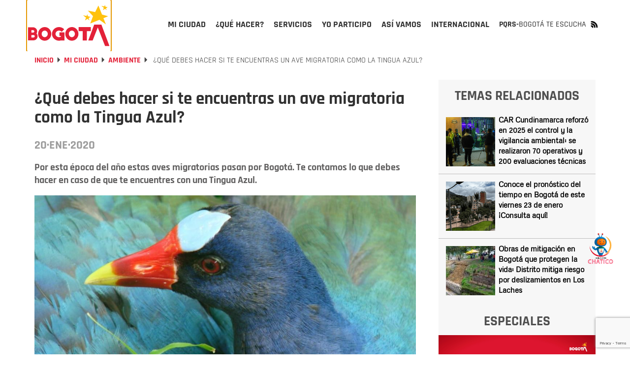

--- FILE ---
content_type: text/html; charset=UTF-8
request_url: https://bogota.gov.co/mi-ciudad/ambiente/que-hacer-si-se-encuentra-una-tingua-azul
body_size: 30768
content:
<!DOCTYPE html><html lang="es" dir="ltr" prefix="og: https://ogp.me/ns#"><head><meta charset="utf-8" /><noscript><style>form.antibot * :not(.antibot-message) { display: none !important; }</style></noscript><meta name="description" content="Por esta época del año estas aves migratorias pasan por Bogotá. Te contamos lo que debes hacer en caso de que te encuentres con una Tingua Azul." /><meta name="abstract" content="Por esta época del año estas aves migratorias pasan por Bogotá. Te contamos lo que debes hacer en caso de que te encuentres con una Tingua Azul." /><meta name="geo.placename" content="Colombia" /><meta name="geo.region" content="CO" /><link rel="canonical" href="https://bogota.gov.co/mi-ciudad/ambiente/que-hacer-si-se-encuentra-una-tingua-azul" /><link rel="image_src" href="/sites/default/files/2019-10/tingua-azul.jpg" /><meta name="referrer" content="origin" /><meta property="og:site_name" content="Bogota.gov.co" /><meta property="og:type" content="article" /><meta property="og:url" content="https://bogota.gov.co/mi-ciudad/ambiente/que-hacer-si-se-encuentra-una-tingua-azul" /><meta property="og:title" content="¿Qué debes hacer si te encuentras un ave migratoria como la Tingua Azul?" /><meta property="og:description" content="Por esta época del año estas aves migratorias pasan por Bogotá. Te contamos lo que debes hacer en caso de que te encuentres con una Tingua Azul." /><meta property="og:image" content="https://bogota.gov.co/sites/default/files/2019-10/tingua-azul.jpg" /><meta property="og:image:url" content="https://bogota.gov.co/sites/default/files/2019-10/tingua-azul.jpg" /><meta property="og:image:secure_url" content="https://bogota.gov.co/sites/default/files/2019-10/tingua-azul.jpg" /><meta property="og:image:type" content="image/jpeg" /><meta property="og:image:width" content="1400" /><meta property="og:image:height" content="768" /><meta property="og:image:alt" content="Imagen de una Tingua Azul" /><meta property="og:see_also" content="https://bogota.gov.co/mi-ciudad/ambiente/que-hacer-si-se-encuentra-una-tingua-azul" /><meta property="fb:pages" content="108379099286148" /><meta property="fb:app_id" content="647743416255796" /><meta name="twitter:card" content="summary_large_image" /><meta name="twitter:description" content="Por esta época del año estas aves migratorias pasan por Bogotá. Te contamos lo que debes hacer en caso de que te encuentres con una Tingua Azul." /><meta name="twitter:site" content="@bogota" /><meta name="twitter:title" content="¿Qué debes hacer si te encuentras un ave migratoria como la Tingua Azul?" /><meta name="twitter:site:id" content="57664761" /><meta name="twitter:creator" content="@bogota" /><meta name="twitter:creator:id" content="57664761" /><meta name="twitter:image" content="https://bogota.gov.co/sites/default/files/2019-10/tingua-azul.jpg" /><meta name="twitter:image:alt" content="Imagen de una Tingua Azul" /><meta name="Generator" content="Drupal 10 (https://www.drupal.org)" /><meta name="MobileOptimized" content="width" /><meta name="HandheldFriendly" content="true" /><meta name="viewport" content="width=device-width, initial-scale=1.0" /><script type="application/ld+json">{"@context": "https://schema.org","@graph": [{"@type": "Article","headline": "¿Qué debes hacer si te encuentras un ave migratoria como la Tingua Azul?","name": "¿Qué debes hacer si te encuentras un ave migratoria como la Tingua Azul?","description": "Por esta época del año estas aves migratorias pasan por Bogotá. Te contamos lo que debes hacer en caso de que te encuentres con una Tingua Azul.","image": {"@type": "ImageObject","representativeOfPage": "True","url": "https://bogota.gov.co/sites/default/files/2019-10/tingua-azul.jpg","width": "1400","height": "768"},"datePublished": "2020-01-20T16:01:00-0500","dateModified": "2020-01-20T16:01:00-0500","author": {"@type": "Organization","@id": "bogota.gov.co","name": "cmcastiblanco","url": "https://bogota.gov.co/usuarioportalweb/321","logo": {"@type": "ImageObject","representativeOfPage": "True","url": "https://bogota.gov.co/sites/default/files/2022-08/logo-portal-bogota_0.jpg","width": "120","height": "60"}},"publisher": {"@type": "Organization","@id": "bogota.gov.co","name": "cmcastiblanco.","url": "https://bogota.gov.co/usuarioportalweb/321","logo": {"@type": "ImageObject","representativeOfPage": "True","url": "https://bogota.gov.co/sites/default/files/2022-08/logo-portal-bogota_0.jpg","width": "120","height": "20"}},"mainEntityOfPage": "https://bogota.gov.co/mi-ciudad/ambiente/que-hacer-si-se-encuentra-una-tingua-azul"},{"@type": "Event","name": "¿Qué debes hacer si te encuentras un ave migratoria como la Tingua Azul?","url": "https://bogota.gov.co/mi-ciudad/ambiente/que-hacer-si-se-encuentra-una-tingua-azul","description": "Por esta época del año estas aves migratorias pasan por Bogotá. Te contamos lo que debes hacer en caso de que te encuentres con una Tingua Azul.","doorTime": "Datetime\t2020-01-20T16:01:00-0500","startDate": "2020-01-20T16:01:00-0500","endDate": "2020-01-20T16:01:00-0500","@id": "bogota.gov.co","isAccessibleForFree": "True","location": {"@type": "Place","name": "Bogotá","address": {"@type": "PostalAddress","addressRegion": "CO","addressCountry": "CO"}}},{"@type": "ImageObject","description": "Imagen de colombia.inaturalist.org","url": "https://bogota.gov.co/sites/default/files/2019-10/tingua-azul.jpg","height": "768","width": "1400"}]
}</script><meta property="fb:pages" content="108379099286148" /><link rel="icon" href="/themes/custom/bogotema/favicon.ico" type="image/vnd.microsoft.icon" /><link rel="alternate" hreflang="es" href="https://bogota.gov.co/mi-ciudad/ambiente/que-hacer-si-se-encuentra-una-tingua-azul" /><script>window.a2a_config=window.a2a_config||{};a2a_config.callbacks=[];a2a_config.overlays=[];a2a_config.templates={};</script><title>¿Qué hacer si se encuentra una Tingua Azul? | Bogota.gov.co</title><link rel="stylesheet" media="all" href="/sites/default/files/css/css_35m6FESgHR0I1ajDhu1F-aOFdOcZAIl8ExnoOtw2JLA.css?delta=0&amp;language=es&amp;theme=bogotema&amp;include=[base64]" /><link rel="stylesheet" media="all" href="/sites/default/files/css/css_Q8PWRngSA9x8wG81LclbdVoHdlK6S2EhpWAfvs4ZWI8.css?delta=1&amp;language=es&amp;theme=bogotema&amp;include=[base64]" /><script type="application/json" data-drupal-selector="drupal-settings-json">{"path":{"baseUrl":"\/","pathPrefix":"","currentPath":"node\/14978","currentPathIsAdmin":false,"isFront":false,"currentLanguage":"es"},"pluralDelimiter":"\u0003","suppressDeprecationErrors":true,"ajaxPageState":{"libraries":"[base64]","theme":"bogotema","theme_token":null},"ajaxTrustedUrl":{"\/mi-ciudad\/ambiente\/que-hacer-si-se-encuentra-una-tingua-azul":true,"form_action_p_pvdeGsVG5zNF_XLGPTvYSKCf43t8qZYSwcfZl2uzM":true,"\/mi-ciudad\/ambiente\/que-hacer-si-se-encuentra-una-tingua-azul?ajax_form=1":true},"gtag":{"tagId":"","consentMode":false,"otherIds":[],"events":[],"additionalConfigInfo":[]},"gtm":{"tagId":null,"settings":{"data_layer":"dataLayer","include_classes":false,"allowlist_classes":"google\nnonGooglePixels\nnonGoogleScripts\nnonGoogleIframes","blocklist_classes":"customScripts\ncustomPixels","include_environment":false,"environment_id":"","environment_token":""},"tagIds":["GTM-PKXHHNF"]},"ajaxLoader":{"markup":"\u003Cdiv class=\u0022ajax-throbber sk-wave\u0022\u003E\n              \u003Cdiv class=\u0022sk-wave-rect\u0022\u003E\u003C\/div\u003E\n              \u003Cdiv class=\u0022sk-wave-rect\u0022\u003E\u003C\/div\u003E\n              \u003Cdiv class=\u0022sk-wave-rect\u0022\u003E\u003C\/div\u003E\n              \u003Cdiv class=\u0022sk-wave-rect\u0022\u003E\u003C\/div\u003E\n            \u003C\/div\u003E","hideAjaxMessage":false,"alwaysFullscreen":true,"throbberPosition":"body"},"facebook_pixel":{"facebook_id":"586950848418834","events":[{"event":"ViewContent","data":"{\u0022content_name\u0022:\u0022\\u00bfQu\\u00e9 debes hacer si te encuentras un ave migratoria como la Tingua Azul?\u0022,\u0022content_type\u0022:\u0022article\u0022,\u0022content_ids\u0022:[\u002214978\u0022]}"}],"fb_disable_advanced":false,"eu_cookie_compliance":false,"donottrack":true},"lazyLoadUrl":"\/term_reference_fancytree\/subTree","data":{"extlink":{"extTarget":true,"extTargetAppendNewWindowDisplay":true,"extTargetAppendNewWindowLabel":"(opens in a new window)","extTargetNoOverride":false,"extNofollow":false,"extTitleNoOverride":false,"extNoreferrer":false,"extFollowNoOverride":false,"extClass":"0","extLabel":"(link is external)","extImgClass":false,"extSubdomains":false,"extExclude":"","extInclude":"","extCssExclude":"","extCssInclude":"","extCssExplicit":"","extAlert":false,"extAlertText":"This link will take you to an external web site. We are not responsible for their content.","extHideIcons":false,"mailtoClass":"0","telClass":"","mailtoLabel":"(link sends email)","telLabel":"(link is a phone number)","extUseFontAwesome":false,"extIconPlacement":"append","extPreventOrphan":false,"extFaLinkClasses":"fa fa-external-link","extFaMailtoClasses":"fa fa-envelope-o","extAdditionalLinkClasses":"","extAdditionalMailtoClasses":"","extAdditionalTelClasses":"","extFaTelClasses":"fa fa-phone","allowedDomains":null,"extExcludeNoreferrer":""}},"ckeditorAccordion":{"accordionStyle":{"collapseAll":null,"keepRowsOpen":null,"animateAccordionOpenAndClose":1,"openTabsWithHash":1,"allowHtmlInTitles":0}},"bootstrap":{"forms_has_error_value_toggle":1,"modal_animation":1,"modal_backdrop":"true","modal_focus_input":1,"modal_keyboard":1,"modal_select_text":1,"modal_show":1,"modal_size":"","popover_enabled":1,"popover_animation":1,"popover_auto_close":1,"popover_container":"body","popover_content":"","popover_delay":"0","popover_html":0,"popover_placement":"right","popover_selector":"","popover_title":"","popover_trigger":"click","tooltip_enabled":1,"tooltip_animation":1,"tooltip_container":"body","tooltip_delay":"0","tooltip_html":0,"tooltip_placement":"auto left","tooltip_selector":"","tooltip_trigger":"hover"},"ajax":{"edit-captcha-response":{"callback":"recaptcha_v3_ajax_callback","event":"change","url":"\/mi-ciudad\/ambiente\/que-hacer-si-se-encuentra-una-tingua-azul?ajax_form=1","httpMethod":"POST","dialogType":"ajax","submit":{"_triggering_element_name":"captcha_response"}}},"views":{"ajax_path":"\/views\/ajax","ajaxViews":{"views_dom_id:a8652f7aecfe933793289186328c8b3c94c0854a7107cc442d3276ba0a5dc96d":{"view_name":"temas_relacionados_noticias","view_display_id":"block_1","view_args":"6\/14978","view_path":"\/node\/14978","view_base_path":null,"view_dom_id":"a8652f7aecfe933793289186328c8b3c94c0854a7107cc442d3276ba0a5dc96d","pager_element":0}}},"user":{"uid":0,"permissionsHash":"e8061674e3fd358d47e1689ae9c5fbdb3e28e8ff3c1a0eb961f2cab687ee2af2"}}</script><script src="/sites/default/files/js/js_uRCSR7kOec2nT0FFlBrfMjcbq0_HgxO5X3A-eStE2hI.js?scope=header&amp;delta=0&amp;language=es&amp;theme=bogotema&amp;include=[base64]"></script><script src="/modules/contrib/google_tag/js/gtag.js?t96azh"></script><script src="/modules/contrib/google_tag/js/gtm.js?t96azh"></script><script type="text/javascript">
!function(){"use strict";function e(e){var t=!(arguments.length>1&&void 0!==arguments[1])||arguments[1],c=document.createElement("script");c.src=e,t?c.type="module":(c.async=!0,c.type="text/javascript",c.setAttribute("nomodule",""));var n=document.getElementsByTagName("script")[0];n.parentNode.insertBefore(c,n)}!function(t,c){!function(t,c,n){var a,o,r;n.accountId=c,null!==(a=t.marfeel)&&void 0!==a||(t.marfeel={}),null!==(o=(r=t.marfeel).cmd)&&void 0!==o||(r.cmd=[]),t.marfeel.config=n;var i="https://sdk.mrf.io/statics";e("".concat(i,"/marfeel-sdk.js?id=").concat(c),!0),e("".concat(i,"/marfeel-sdk.es5.js?id=").concat(c),!1)}(t,c,arguments.length>2&&void 0!==arguments[2]?arguments[2]:{})}(window,9946,{} /* Config */)}();
</script><script type="text/javascript"> (function(c,l,a,r,i,t,y){ c[a]=c[a]||function(){(c[a].q=c[a].q||[]).push(arguments)}; t=l.createElement(r);t.async=1;t.src="https://www.clarity.ms/tag/"+i; y=l.getElementsByTagName(r)[0];y.parentNode.insertBefore(t,y); })(window, document, "clarity", "script", "tr4rz17qoe"); </script><!-- Google tag (gtag.js)<script async src="https://www.googletagmanager.com/gtag/js?id=G-212Q3KENHR"></script><script>   window.dataLayer = window.dataLayer || [];   function gtag(){dataLayer.push(arguments);}   gtag('js', new Date());   gtag('config', 'G-212Q3KENHR'); </script>--><!-- Google tag (gtag.js)<script async src="https://www.googletagmanager.com/gtag/js?id=G-D29511NTMX"></script><script>   window.dataLayer = window.dataLayer || [];   function gtag(){dataLayer.push(arguments);}   gtag('js', new Date());   gtag('config', 'G-D29511NTMX'); </script>--></head><body class="path-node page-node-type-article has-glyphicons"><header class="header-v2 collapsedMobile" id="header-v2"><div class="container"><div class="row"><div class="col-xs-12"><div class="header-v2_main collapsedDesktop"><div class="header-v2_main-col main-col-1"><div class="header-v2_main__logo"><a id="logo_principal" class="header-v2_main__logo-link" href="/" title="Inicio" rel="home"><b class="hidden"></b></a></div></div><div class="header-v2_main-col main-col-2"><div id="header-v2_main__nav-bar" class="header-v2_main__nav"><div class="region region-navigation-collapsible"><div class="block-bogotema-v2-main-menu_container collapsedMobile" id="block-bogotema-v2-main-menu_container"><nav aria-labelledby="block-bogotema-v2-main-menu-menu" id="block-bogotema-v2-main-menu" class="block-bogotema-v2-main-menu"><ul role="menubar" aria-label="Menú principal portal Bogotá" id="header-v2_main__nav-menu" class="header-v2_main__nav-menu"><li role="menuitem" aria-haspopup="true" id="header-v2_main__nav-menu-item_mi-ciudad" class="active header-v2_main__nav-menu-item panel header-v2_main__nav-menu-item_mi-ciudad" ><a id="header-v2_main__nav-menu-item_mi-ciudad_link" class="header-v2_main__nav-menu-item_link" href="/mi-ciudad" title="Mi ciudad" aria-expanded="false" data-video="/themes/custom/bogotema/videos/mi-ciudad.mp4" data-desc="Consulta aquí la información que te interesa sobre Bogotá, su historia, sus localidades y la gestión de la Administración Distrital."><span>Mi ciudad</span></a><div class="header-v2_main-nav-link_container mi-ciudad collapsedDesktop" id="header-v2_main__link_container_mi-ciudad"><div class="header-v2_main-nav-link_container_inner"><div class="left-column"><div class="left-column_detalle"><a href="/mi-ciudad" title="Mi Ciudad" data-desc="Consulta aquí la información que te interesa sobre Bogotá, su historia, sus localidades y la gestión de la Administración Distrital."><h5>Mi Ciudad</h5></a><p>Consulta aquí la información que te interesa sobre Bogotá, su historia, sus localidades y la gestión de la Administración Distrital.</p></div><div class="left-button"><a href="/mi-ciudad" title="Mi Ciudad" data-desc="Más de Mi Ciudad"><h4>Más de Mi Ciudad</h4></a></div><div class="left-column_video"><video poster="/themes/custom/bogotema/images/cargador-sin-fondo.gif" width="326" height="314" muted="muted" loop="" preload="none" webkit-playsinline="true" playsinline="true" class="header-v2_main__video" id="header-v2_main__video-mi-ciudad" src="/themes/custom/bogotema/videos/mi-ciudad.mp4"><source src="/themes/custom/bogotema/videos/mi-ciudad.mp4" type="video/mp4"></video></div></div><div class="right-column"><div class="header-v2_main-nav-link_container_inner-content"><div class="first-column"><div class="header-v2_main-nav-links-group"><a class="collapsibleMnuLink" id="header-v2_main__nav-menu-item_temas-interes_link" data-video="/themes/custom/bogotema/videos/mi-ciudad/temas-de-interes.mp4" title="Temas de interés" data-desc="Entérate de los programas, iniciativas y la gestión que adelantan las diferentes secretarías que componen el Distrito. "><h5>Temas de interés</h5></a><ul class="collapsibleMnuLinkContent"><li><a href="/mi-ciudad/ambiente" title="Ambiente">Ambiente</a></li><li><a href="/mi-ciudad/cultura-recreacion-y-deporte" title="Cultura, recreación y deporte">Cultura, recreación y deporte</a></li><li><a href="/mi-ciudad/desarrollo-economico" title="Desarrollo económico">Desarrollo económico</a></li><li><a href="/mi-ciudad/educacion" title="Educación">Educación</a></li><li><a href="/mi-ciudad/gestion-juridica" title="Gestión jurídica">Gestión jurídica</a></li><li><a href="/mi-ciudad/gestion-publica" title="Gestión pública">Gestión pública</a></li><li><a href="/mi-ciudad/gobierno" title="Gobierno">Gobierno</a></li><li><a href="/mi-ciudad/habitat" title="Hábitat">Hábitat</a></li><li><a href="/mi-ciudad/hacienda" title="Hacienda">Hacienda</a></li><li><a href="/mi-ciudad/integracion-social" title="Integración social">Integración social</a></li><li><a href="/mi-ciudad/movilidad" title="Movilidad">Movilidad</a></li><li><a href="/mi-ciudad/mujer" title="Mujer">Mujer</a></li><li><a href="/mi-ciudad/planeacion" title="Planeación">Planeación</a></li><li><a href="/mi-ciudad/salud" title="Salud">Salud</a></li><li><a href="/mi-ciudad/seguridad" title="Seguridad">Seguridad</a></li></ul></div></div><div class="second-column"><div class="header-v2_main-nav-links-group lists-in-two-cols"><a class="collapsibleMnuLink" id="header-v2_main__nav-menu-item_localidades_link" data-video="/themes/custom/bogotema/videos/mi-ciudad/localidades.mp4" href="#" title="Localidades" data-desc="Te contamos qué está haciendo la Alcaldía de Bogotá para mejorar las diferentes localidades de la ciudad."><h5>Localidades</h5></a><div class="collapsibleMnuLinkContent"><ul class="list-1"><li><a href="/mi-ciudad/localidades/antonio-narino" title="Antonio Nariño">Antonio Nariño</a></li><li><a href="/mi-ciudad/localidades/barrios-unidos" title="Barrios Unidos">Barrios Unidos</a></li><li><a href="/mi-ciudad/localidades/bosa" title="Bosa">Bosa</a></li><li><a href="/mi-ciudad/localidades/chapinero" title="Chapinero">Chapinero</a></li><li><a href="/mi-ciudad/localidades/ciudad-bolivar" title="Ciudad Bolívar">Ciudad Bolívar</a></li><li><a href="/mi-ciudad/localidades/engativa" title="Engativá">Engativá</a></li><li><a href="/mi-ciudad/localidades/fontibon" title="Fontibón">Fontibón</a></li><li><a href="/mi-ciudad/localidades/kennedy" title="Kennedy">Kennedy</a></li><li><a href="/mi-ciudad/localidades/la-candelaria" title="La Candelaria">La Candelaria</a></li><li><a href="/mi-ciudad/localidades/los-martires" title="Los Mártires">Los Mártires</a></li></ul><ul class="list-2"><li><a href="/mi-ciudad/localidades/puente-aranda" title="Puente Aranda">Puente Aranda</a></li><li><a href="/mi-ciudad/localidades/rafael-uribe-uribe" title="Rafael Uribe">Rafael Uribe</a></li><li><a href="/mi-ciudad/localidades/san-cristobal" title="San Cristóbal">San Cristóbal</a></li><li><a href="/mi-ciudad/localidades/santa-fe" title="Santa Fe">Santa Fe</a></li><li><a href="/mi-ciudad/localidades/suba" title="Suba">Suba</a></li><li><a href="/mi-ciudad/localidades/sumapaz" title="Sumapaz">Sumapaz</a></li><li><a href="/mi-ciudad/localidades/teusaquillo" title="Teusaquillo">Teusaquillo</a></li><li><a href="/mi-ciudad/localidades/tunjuelito" title="Tunjuelito">Tunjuelito</a></li><li><a href="/mi-ciudad/localidades/usaquen" title="Usaquén">Usaquén</a></li><li><a href="/mi-ciudad/localidades/usme" title="Usme">Usme</a></li></ul></div></div><div class="header-v2_main-nav-links-group"><a class="collapsibleMnuLink" id="header-v2_main__nav-menu-item_administracion-distrital_link" data-video="/themes/custom/bogotema/videos/mi-ciudad/administracion-distrital.mp4" href="/mi-ciudad/administracion-distrital/" title="Administración Distrital" data-desc="Conoce cómo está compuesta la administración de Bogotá; la Alcalde(sa), por sectores, entidades, Concejo y entes de control."><h5>Administración Distrital</h5></a><ul class="collapsibleMnuLinkContent"><li><a href="/mi-ciudad/administracion-distrital/quien-es-carlos-fernando-galan-pachon-alcalde-de-bogota-2024-2027" title="El Alcalde">El alcalde</a></li><li><a href="/mi-ciudad/gabinete-distrital/" title="Gabinete">Gabinete</a></li><li><a href="https://bogota.gov.co/plan-distrital-de-desarrollo-2024-2028/" title="Plan Distrital de Desarrollo">Plan Distrital de Desarrollo</a></li><li><a href="/mi-ciudad/administracion-distrital/concejo-de-bogota" title="Concejo">Concejo</a></li><li><a href="/mi-ciudad/administracion-distrital/entes-de-control-de-bogota" title="Entes de control">Entes de control</a></li><li><a href="https://www.alcaldiabogota.gov.co/sisjur/index.jsp" title="Leyes, Normas y Decretos">Leyes, Normas y Decretos</a></li></ul></div></div><div class="third-column"><!--<div class="header-v2_main-nav-links-group"><a class="collapsibleMnuLink" id="header-v2_main__nav-menu-item_poblaciones_link" data-video="/themes/custom/bogotema/videos/yo-soy.mp4" href="#" title="Poblaciones" data-desc="Espacio donde la ciudadanía puede encontrar información y servicios a partir de su rol e identidad de género, identidad étnica, condición de vulnerabilidad y ocupación."><h5>Poblaciones</h5></a><ul class="collapsibleMnuLinkContent"><li><a href="#" title="Yo soy">Yo soy</a></li><li><a href="#" title="Yo pertenezco">Yo pertenezco</a></li><li><a href="#" title="En situación de">En situación de</a></li><li><a href="#" title="Mi ocupación es...">Mi ocupación es...</a></li></ul></div>--><div class="header-v2_main-nav-links-group"><a id="header-v2_main__nav-menu-item_bogota-historias_link" data-video="/themes/custom/bogotema/videos/mi-ciudad/Bogota-en-historias.mp4" href="/mi-ciudad/bogota-en-historias" title="Bogotá en historias" data-desc="Bogotá es la ciudad de las oportunidades y las puertas abiertas, Descúbrela a través de las historias y experiencias de sus habitantes."><h5>Bogotá en historias</h5></a><p>Bogotá es la ciudad de las oportunidades y las puertas abiertas, Descúbrela a través de las historias y experiencias de sus habitantes.</p></div><!--<div class="header-v2_main-nav-links-group"><a id="header-v2_main__nav-menu-item_bogota-pot_link" data-video="/themes/custom/bogotema/videos/mi-ciudad/POT_2022_-_2035-_el_renacer_de_Bogota.mp4" href="/bog/pot-2022-2035" title="POT -Bogotá reverdece" data-desc="El Plan de Ordenamiento Territorial-POT ‘Bogotá Reverdece 2022-2035’ es la hoja de ruta para reverdecer a Bogotá ¡Consúltalo!"><h5>POT -Bogotá reverdece</h5></a><p>El Plan de Ordenamiento Territorial-POT ‘Bogotá Reverdece 2022-2035’ es la hoja de ruta para reverdecer a Bogotá ¡Consúltalo!</p></div> --><div class="header-v2_main-nav-links-group"><a id="header-v2_main__nav-menu-item_bogota-primera_link" data-video="/themes/custom/bogotema/videos/mi-ciudad/bogota-por-primera-vez.mp4" href="https://bogota.gov.co/internacional/planes-en-bogota-sitios-mas-visitados-por-turistas-conocelos-en-2025" title="Bogotá por primera vez" data-desc="Te contamos lo que necesitas saber si visitas Bogotá por primera vez, para que tengas la mejor experiencia."><h5>Bogotá por primera vez</h5></a><p>Te contamos lo que necesitas saber si visitas Bogotá por primera vez, para que tengas la mejor experiencia.</p></div></div></div></div></div></div></li><li role="menuitem" aria-haspopup="true" id="header-v2_main__nav-menu-item_que-hacer" class="header-v2_main__nav-menu-item panel header-v2_main__nav-menu-item_que-hacer" ><a id="header-v2_main__nav-menu-item_que-hacer_link" class="header-v2_main__nav-menu-item_link" href="/que-hacer/agenda-cultural" title="¿Qué hacer?" aria-expanded="false" data-video="/themes/custom/bogotema/videos/que-hacer.mp4" data-desc="Bogotá es una capital con una amplia oferta de actividades culturales, deportivas, gastronómicas para que disfrutes todo el año."><span>¿Qué hacer?</span></a><div class="header-v2_main-nav-link_container que-hacer collapsedDesktop" id="header-v2_main__link_container_que-hacer"><div class="header-v2_main-nav-link_container_inner"><div class="left-column"><div class="left-column_detalle"><a href="#" title="Que hacer" data-desc="Bogotá es una capital con una amplia oferta de actividades culturales, deportivas, gastronómicas para que disfrutes todo el año. "><h5>Que hacer</h5></a><p>Bogotá es una capital con una amplia oferta de actividades culturales, deportivas, gastronómicas para que disfrutes todo el año.</p></div><div class="left-button"><a href="/que-hacer/agenda-cultural" title="Qué hacer" data-desc="Más de ¿Qué Hacer?"><h4>Más de ¿Qué Hacer?</h4></a></div><div class="left-column_video"><video poster="/themes/custom/bogotema/images/cargador-sin-fondo.gif" width="326" height="314" muted="muted" loop="" preload="none" webkit-playsinline="true" playsinline="true" class="header-v2_main__video" id="header-v2_main__video-que-hacer" src="/themes/custom/bogotema/videos/que-hacer.mp4"><source src="/themes/custom/bogotema/videos/que-hacer.mp4" type="video/mp4"></video></div></div><div class="right-column"><div class="header-v2_main-nav-link_container_inner-content"><div class="first-column"><div class="views-element-container form-group"><div class="view view-contenidos-megamenu view-id-contenidos_megamenu view-display-id-block_3 js-view-dom-id-6455d82a4ab86d6e7bc8fb52b9f98bde2ac19a07b68ad7d545c18f17f1aba548"><div class="view-content"><div class="views-row"><div class="views-field views-field-nothing"><span class="field-content"><div class="menu-principal-v2__tarjeta-basica"><a class="menu-principal-v2__tarjeta-basica__link" href="/que-hacer/cultura/planes-cinemateca-bogota-documental-el-arte-de-los-tambores-31-enero"><div class="link__detalle"><img loading="lazy" src="/sites/default/files/styles/medium/public/eventos/2026-01/Planes%20Cinemateca%20Bogota%CC%81%20documental%20El%20arte%20de%20los%20tambores%2031%20enero.png" width="220" height="116" alt="Imagen de Poster Glen Velez." class="img-responsive" /><div class="link__detalle__bottom-bar"><div class="link__detalle__bottom-bar__recomendado hide"><span>Recomendado</span></div><div class="link__detalle__bottom-bar__fecha"><span><time datetime="2026-01-22T12:39:00-05:00">Ene</time></span><span><time datetime="2026-01-22T12:39:00-05:00">22</time></span></div><div class="link__detalle__bottom-bar__lugar hide"><i class="bog-ui-custom-icon bog-ui-custom-icon_shadow bog-ui-icon-pin-white" aria-hidden="true"></i><span>Casa Comunitaria de la Concordia Calle 12D #3-22</span></div><div class="link__detalle__bottom-bar__es-pago hide"><i class="bog-ui-custom-icon bog-ui-custom-icon_shadow bog-ui-icon-money-white" aria-hidden="true"></i></div></div></div><div class="link__titulo"><h3>Vive el documental &#039;El arte de los tambores de marco&#039; en la Cinemateca: participa en conversatorio el 31 de enero</h3></div><div class="link__sumario"><p>El sábado 31 de enero 2026, disfruta del cine con un conversatorio en la Cinemateca de Bogotá. Entrada gratis con aforo limitado.</p></div></a></div></span></div></div></div></div></div></div><div class="second-column"><div class="header-v2_main-nav-links-group"><a id="header-v2_main__nav-menu-item_agenda-cultural_link" data-video="/themes/custom/bogotema/videos/que-hacer/cultura.mp4" href="/que-hacer/agenda-cultural" title="Agenda cultural" data-desc="Consulta aquí la oferta de planes que te ofrece el Distrito para hacer en Bogotá durante los 7 días de la semana." target="_self"><h5>Agenda cultural</h5></a><p>Consulta aquí la oferta de planes que te ofrece el Distrito para hacer en Bogotá durante los 7 días de la semana.</p></div><div class="header-v2_main-nav-links-group"><a id="header-v2_main__nav-menu-item_ciclovias_link" data-video="/themes/custom/bogotema/videos/que-hacer/ciclovias.mp4" href="/tag/ciclovias" title="Ciclovía" data-desc="Bogotá es la capital mundial de la bici y los domingos y festivos le rinde homenaje a la bicicleta con su emblemática ciclovía ¡Anímate a recorrerla!." target="_self"><h5>Ciclovía</h5></a><p>Bogotá es la capital mundial de la bici y los domingos y festivos le rinde homenaje a la bicicleta con su emblemática ciclovía ¡Anímate a recorrerla!.</p></div><!--<div class="header-v2_main-nav-links-group"><a id="header-v2_main__nav-menu-item_ofertas-formacion_link" data-video="/themes/custom/bogotema/videos/que-hacer/oferta-educativa.mp4" href="/que-hacer/formacion" title="Ofertas de formación" data-desc="Conoce la oferta de formación gratuita que el Distrito pone a disposición de la ciudadanía para reforzar o actualizar sus conocimientos académicos."><h5>Ofertas de formación</h5></a><p>Conoce la oferta de formación gratuita que el Distrito pone a disposición de la ciudadanía para reforzar o actualizar sus conocimientos académicos.</p></div> --></div><div class="third-column"><div class="header-v2_main-nav-links-group"><a id="header-v2_main__nav-menu-item_que-visita-monserrate_link" data-video="/themes/custom/bogotema/videos/que-hacer/visita-monserrate.mp4" href="https://bogota.gov.co/tag/monserrate" title="Visita Monserrate" data-desc="El cerro de Monserrate es uno de los principales atractivos turísticos de Bogotá. Te invitamos a visitarlo ¡Estas son nuestras recomendaciones!." target="_self"><h5>Visita Monserrate</h5></a><p>El cerro de Monserrate es uno de los principales atractivos turísticos de Bogotá. Te invitamos a visitarlo ¡Estas son nuestras recomendaciones!.</p></div><div class="header-v2_main-nav-links-group"><a id="header-v2_main__nav-menu-item_turismo_link" data-video="/themes/custom/bogotema/videos/que-hacer/turismo.mp4" href="https://www.visitbogota.co" title="Turismo" data-desc="Ingresa aquí y en el portal de Bogotá DC Travel podrás encontrar la oferta turística para cada temporada del año." target="_self"><h5>Turismo</h5></a><p>Aquí podrás encontrar la oferta turística que tienes en Bogotá</p></div><div class="header-v2_main-nav-links-group"><a id="header-v2_main__nav-menu-item_caminatas-ecologicas_link" data-video="/themes/custom/bogotema/videos/que-hacer/caminatas-ecologicas.mp4" href="https://bogota.gov.co/tag/caminatas-ecologicas" title="Caminatas ecológicas" data-desc="Bogotá tiene 13 caminos ancestrales habilitados para el disfrute de la ciudadanía. Ten presente que las caminatas requieren inscripción previa." target="_self"><h5>Caminatas ecológicas</h5></a><p>Bogotá tiene 13 caminos ancestrales habilitados para el disfrute de la ciudadanía. Ten presente que las caminatas requieren inscripción previa.</p></div></div></div></div></div></div></li><li role="menuitem" aria-haspopup="true" id="header-v2_main__nav-menu-item_servicios" class="header-v2_main__nav-menu-item panel header-v2_main__nav-menu-item_servicios" ><a id="header-v2_main__nav-menu-item_servicios_link" class="header-v2_main__nav-menu-item_link" href="/servicios" title="Servicios" aria-expanded="false" data-video="/themes/custom/bogotema/videos/servicios.mp4" data-desc="Conoce todo lo relacionado con los servicios y trámites distritales que brinda la Alcaldía de Bogotá a la ciudadanía. "><span>Servicios</span></a><div class="header-v2_main-nav-link_container servicios collapsedDesktop" id="header-v2_main__link_container_servicios"><div class="header-v2_main-nav-link_container_inner"><div class="left-column"><div class="left-column_detalle"><a href="#" title="Que hacer" data-desc="Conoce todo lo relacionado con los servicios y trámites distritales que brinda la Alcaldía de Bogotá a la ciudadanía. "><h5>Servicios</h5></a><p>Conoce todo lo relacionado con los servicios y trámites distritales que brinda la Alcaldía de Bogotá a la ciudadanía.</p></div><div class="left-button"><a href="/servicios" title="Qué hacer" data-desc="Más de Servicios"><h4>Más de Servicios</h4></a></div><div class="left-column_video"><video poster="/themes/custom/bogotema/images/cargador-sin-fondo.gif" width="326" height="314" muted="muted" loop="" preload="none" webkit-playsinline="true" playsinline="true" class="header-v2_main__video" id="header-v2_main__video-servicios" src="/themes/custom/bogotema/videos/servicios.mp4"><source src="/themes/custom/bogotema/videos/servicios.mp4" type="video/mp4"></video></div></div><div class="right-column"><div class="header-v2_main-nav-link_container_inner-content"><div class="first-column"><div class="views-element-container form-group"><div class="view view-contenidos-megamenu view-id-contenidos_megamenu view-display-id-block_2 js-view-dom-id-5b4b621da2c1d9a5ebc88baf2b7b18d8137ace0772ff4b31dd2f44487fdae9a3"><div class="view-content"><div class="views-row"><div class="views-field views-field-nothing"><span class="field-content"><div class="menu-principal-v2__tarjeta-basica"><a class="menu-principal-v2__tarjeta-basica__link" href="/mi-ciudad/habitat/cortes-de-luz-en-bogota-mosquera-y-funza-este-viernes-23-enero-2026"><div class="link__detalle"><img loading="lazy" src="/sites/default/files/styles/medium/public/2026-01/Cortes%20de%20luz%20en%20Bogot%C3%A1%2C%20Mosquera%20y%20Funza%20este%20viernes%2023%20enero%202026.png" width="220" height="116" alt="Imagen de técnicos de Enel haciendo mantenimiento a un poste de luz" class="img-responsive" /><div class="link__detalle__bottom-bar"><div class="link__detalle__bottom-bar__recomendado hide"><span>Recomendado</span></div><div class="link__detalle__bottom-bar__fecha"><span><time datetime="2026-01-22T17:30:00-05:00">Ene</time></span><span><time datetime="2026-01-22T17:30:00-05:00">22</time></span></div><div class="link__detalle__bottom-bar__lugar hide"><i class="bog-ui-custom-icon bog-ui-custom-icon_shadow bog-ui-icon-pin-white" aria-hidden="true"></i><span>Casa Comunitaria de la Concordia Calle 12D #3-22</span></div><div class="link__detalle__bottom-bar__es-pago hide"><i class="bog-ui-custom-icon bog-ui-custom-icon_shadow bog-ui-icon-money-white" aria-hidden="true"></i></div></div></div><div class="link__titulo"><h3>Revisa los barrios de Bogotá, Mosquera y Funza que tienen cortes de luz este viernes 23 de enero ¡Detalles aquí!</h3></div><div class="link__sumario"><p>Estas suspensiones en el servicio obedecen a trabajos de Enel Colombia en redes de suministro de energía.</p></div></a></div></span></div></div></div></div></div></div><div class="second-column"><div class="header-v2_main-nav-links-group"><a href="https://bogota.gov.co/servicios/estos-son-los-canales-de-atencion-que-tienes-disponible-en-el-distrito" title="Atención a la ciudadanía" id="header-v2_main__nav-menu-item_atencion-ciudadania_link" data-video="/themes/custom/bogotema/videos/servicios/atencion-a-la-ciudadania.mp4" data-desc="Estos son los canales de atención que tenemos para que interactúes con la Alcaldía de Bogotá."><h5>Atención a la ciudadanía</h5></a><p>Estos son los canales de atención que tenemos para que interactúes con la Alcaldía de Bogotá.</p></div><div class="header-v2_main-nav-links-group"><a href="/servicios/bogota-te-escucha" title="Bogotá te escucha" id="header-v2_main__nav-menu-item_bogota-escucha_link" data-video="/themes/custom/bogotema/videos/servicios/bogota-te-escucha.mp4" data-desc="¿Tienes una petición, queja, reclamo o sugerencia para la Alcaldía de Bogotá? Acá puedes darla a conocer y será atendida por la Administración Distrital."><h5>Bogotá te escucha</h5></a><p>¿Tienes una petición, queja, reclamo o sugerencia para la Alcaldía de Bogotá? Acá puedes darla a conocer y será atendida por la Administración Distrital.</p></div></div><div class="third-column"><div class="header-v2_main-nav-links-group"><a href="/servicios/supercade-virtual" title="SuperCADE Virtual" id="header-v2_main__nav-menu-item_supercade-virtual_link" data-video="/themes/custom/bogotema/videos/servicios/super-cade-virtual.mp4" data-desc="Este es el canal digital que te permite consultar trámites, servicios e interponer peticiones ante las entidades distritales."><h5>SuperCADE Virtual</h5></a><p>Este es el canal digital que te permite consultar trámites, servicios e interponer peticiones ante las entidades distritales.</p></div><div class="header-v2_main-nav-links-group"><a href="/servicios/guia-de-tramites-y-servicios" title="Guía de trámites y servicios" id="header-v2_main__nav-menu-item_guia-tys_link" data-video="/themes/custom/bogotema/videos/servicios/guia-de-tramites-y-servicios.mp4" data-desc="Encuentra aquí una completa guía de la oferta de trámites y servicios que ofrece el Distrito."><h5>Guía de trámites y servicios</h5></a><p>Encuentra aquí una completa guía de la oferta de trámites y servicios que ofrece el Distrito.</p></div><div class="header-v2_main-nav-links-group"><a href="/servicios/cades" title="Red CADE" id="header-v2_main__nav-menu-item_red-cade_link" data-video="/themes/custom/bogotema/videos/servicios/guia-de-tramites-y-servicios.mp4" data-desc="Encuentra dónde están ubicados los diferentes puntos de atención de la red SuperCADE"><h5>Red CADE</h5></a><p>Encuentra dónde están ubicados los diferentes puntos de atención de la red SuperCADE</p></div></div></div></div></div></div></li><li role="menuitem" aria-haspopup="true" id="header-v2_main__nav-menu-item_yo-participo" class="header-v2_main__nav-menu-item panel header-v2_main__nav-menu-item_yo-participo" ><a id="header-v2_main__nav-menu-item_yo-participo_link" class="header-v2_main__nav-menu-item_link" href="/yo-participo" title="Yo Participo" aria-expanded="false" data-video="/themes/custom/bogotema/videos/yo-participo.mp4" data-desc="La participación ciudadana es fundamental para construir nuestra ciudad. Te invitamos a hacer uso de sus herramientas y compartir tus aportes con Bogotá."><span>Yo Participo</span></a><div class="header-v2_main-nav-link_container yo-participo collapsedDesktop" id="header-v2_main__link_container_yo-participo"><div class="header-v2_main-nav-link_container_inner"><div class="left-column"><div class="left-column_detalle"><a href="#" title="Que hacer" data-desc=""><h5>Yo Participo</h5></a><p>La participación ciudadana es fundamental para construir nuestra ciudad. Te invitamos a hacer uso de sus herramientas y compartir tus aportes con Bogotá.</p></div><div class="left-button"><a href="/yo-participo" title="Yo Participo" data-desc="Más de Yo Participo"><h4>Más de Yo Participo</h4></a></div><div class="left-column_video"><video poster="/themes/custom/bogotema/images/cargador-sin-fondo.gif" width="326" height="314" muted="muted" loop="" preload="none" webkit-playsinline="true" playsinline="true" class="header-v2_main__video" id="header-v2_main__video-yo-participo" src="/themes/custom/bogotema/videos/yo-participo.mp4"><source src="/themes/custom/bogotema/videos/yo-participo.mp4" type="video/mp4"></video></div></div><div class="right-column"><div class="header-v2_main-nav-link_container_inner-content"><div class="first-column"><div class="views-element-container form-group"><div class="view view-contenidos-megamenu view-id-contenidos_megamenu view-display-id-block_4 js-view-dom-id-c7af310ca814ab5e3a1c8859a4c93c1e17eb4376b14da8e4b94ba87a7606bf67"><div class="view-content"><div class="views-row"><div class="views-field views-field-nothing"><span class="field-content"><div class="menu-principal-v2__tarjeta-basica"><a class="menu-principal-v2__tarjeta-basica__link" href="/mi-ciudad/participacion-y-cultura-ciudadana/asi-funciona-la-plataforma-de-datos-abiertos-bogota-2025"><div class="link__detalle"><img loading="lazy" src="/sites/default/files/styles/medium/public/2025-03/diseno-sin-titulo-2025-03-11t103742.407.jpg" width="220" height="116" alt="Así funciona la plataforma de Datos Abiertos Bogotá 2025" class="img-responsive" /><div class="link__detalle__bottom-bar"><div class="link__detalle__bottom-bar__recomendado hide"><span>Recomendado</span></div><div class="link__detalle__bottom-bar__fecha"><span><time datetime="2025-03-12T11:42:00-05:00">Mar</time></span><span><time datetime="2025-03-12T11:42:00-05:00">12</time></span></div><div class="link__detalle__bottom-bar__lugar hide"><i class="bog-ui-custom-icon bog-ui-custom-icon_shadow bog-ui-icon-pin-white" aria-hidden="true"></i><span>Casa Comunitaria de la Concordia Calle 12D #3-22</span></div><div class="link__detalle__bottom-bar__es-pago hide"><i class="bog-ui-custom-icon bog-ui-custom-icon_shadow bog-ui-icon-money-white" aria-hidden="true"></i></div></div></div><div class="link__titulo"><h3>Más transparencia y participación: Bogotá fortalece estrategia de Datos Abiertos</h3></div><div class="link__sumario"><p>La plataforma de Datos Abiertos de Bogotá busca promover la transparencia, el acceso a la información pública, la competitividad y el desarrollo económico.</p></div></a></div></span></div></div></div></div></div><!--Tarjeta Basica: Variacion 1--><!--<div class="menu-principal-v2__tarjeta-basica"><a class="menu-principal-v2__tarjeta-basica__link" href="#" title="Lorem ipsum dolor sit amet consectetuer adipiscing elit enean commodo ligula eget dolor"><div class="link__detalle"><img src="html-blocks/ux-ui-menu-principal-beta/img/caps-mexicana-bogota.jpg" alt="Filarmónica de Mujeres"><div class="link__detalle__bottom-bar"><div class="link__detalle__bottom-bar__recomendado hide"><span>Recomendado</span></div><div class="link__detalle__bottom-bar__fecha"><span>May</span><span>24</span></div><div class="link__detalle__bottom-bar__lugar hide"><i class="bog-ui-custom-icon bog-ui-custom-icon_shadow bog-ui-icon-pin-white" aria-hidden="true"></i><span>Casa Comunitaria de la Concordia Calle 12D #3-22</span></div><div class="link__detalle__bottom-bar__es-pago hide"><i class="bog-ui-custom-icon bog-ui-custom-icon_shadow bog-ui-icon-money-white" aria-hidden="true"></i></div></div></div><div class="link__titulo"><h3>Centro de salud Mexicana nos queda de papaya: Enrique y Luz, habitantes Kennedy.</h3></div><div class="link__sumario"><p>Habitantes de Kennedy esperaron por más de 15 años que este centro se pusiera en funcionamiento.</p></div></a></div>--><!--Tarjeta Basica: Variacion 1--></div><div class="second-column"><!--<div class="header-v2_main-nav-links-group"><a href="/yo-participo/juntos-cuidamos-bogota
" title="Juntos Cuidamos Bogotá" id="header-v2_main__nav-menu-item_juntos-cuidamos_link" data-video="/themes/custom/bogotema/videos/yo-participo/juntos-cuidamos.mp4" data-desc="Te contamos cuáles son las iniciativas en las que puedes participar para apoyar al Distrito en el mejoramiento de la ciudad."><h5>Juntos Cuidamos Bogotá</h5></a><p>Te contamos cuáles son las iniciativas en las que puedes participar para apoyar al Distrito en el mejoramiento de la ciudad.</p></div> --><!--<div class="header-v2_main-nav-links-group"><a href="/yo-participo/historias-ciudadanas" title="Historias Ciudadanas" id="header-v2_main__nav-menu-item_historias-ciudadanas_link" data-video="/themes/custom/bogotema/videos/yo-participo/historias-ciudadanas.mp4" data-desc="Conoce las historias de personas que han transformado sus vidas a través de las oportunidades y programas que ofrece la Alcaldía Mayor."><h5>Historias Ciudadanas</h5></a><p>Conoce las historias de personas que han transformado sus vidas a través de las oportunidades y programas que ofrece la Alcaldía Mayor.</p></div> --><div class="header-v2_main-nav-links-group"><a href="/yo-participo/reporta" title="Reporta" id="header-v2_main__nav-menu-item_reporta_link" data-video="/themes/custom/bogotema/videos/yo-participo/reporta.mp4" data-desc="¿Qué necesidades tiene tu barrio o localidad? Reportalas aquí y desde el Distrito les daremos solución."><h5>Reporta</h5></a><p>¿Qué necesidades tiene tu barrio o localidad? Reportalas aquí y desde el Distrito les daremos solución.</p></div><div class="header-v2_main-nav-links-group"><a href="/yo-participo/sondeos" title="Sondeos" id="header-v2_main__nav-menu-item_sondeos_link" data-video="/themes/custom/bogotema/videos/yo-participo/sondeos.mp4" data-desc="Queremos conocer tu opinión sobre diferentes temas de Bogotá ¡Participa en nuestro sondeo ciudadano!."><h5>Sondeos</h5></a><p>Queremos conocer tu opinión sobre diferentes temas de Bogotá ¡Participa en nuestro sondeo ciudadano!.</p></div></div><div class="third-column"><div class="header-v2_main-nav-links-group"><a href="/mi-ciudad/participacion-y-cultura-ciudadana/
" title="Participación ciudadana" id="header-v2_main__nav-menu-item_participacion-ciudadana_link" data-video="/themes/custom/bogotema/videos/yo-participo/espacios-de-participacion.mp4" data-desc="Entérate aquí las iniciativas y programas para que la ciudadanía haga sus aportes en la construcción de ciudad. "><h5>Participación ciudadana</h5></a><p>Entérate aquí las iniciativas y programas para que la ciudadanía haga sus aportes en la construcción de ciudad.</p></div><div class="header-v2_main-nav-links-group"><a href="/yo-participo/gobierno-abierto-bogota" title="Gobierno Abierto" id="header-v2_main__nav-menu-item_gobierno-abierto_link" data-video="/themes/custom/bogotema/videos/yo-participo/Gobierno-Abierto-de-Bogota.mp4" data-desc="Conoce cómo a través de la tecnología la Alcaldía fortalece la transparencia, la participación y la colaboración ciudadana."><h5>Gobierno Abierto</h5></a><p>Conoce cómo a través de la tecnología la Alcaldía fortalece la transparencia, la participación y la colaboración ciudadana.</p></div><div class="header-v2_main-nav-links-group" ><a href="/servicios/oportunidades-y-apoyos" title="Portal Oportunidades" id="header-v2_main__nav-menu-item_portal-oportunidades_link" data-video="/themes/custom/bogotema/videos/servicios/portal-oportunidades.mp4" data-desc="Encuentra en un solo lugar la oferta de becas, créditos, subsidios, empleos y apoyos que tiene la ciudad para empresas, emprendedores y personas naturales."><h5>Portal Oportunidades</h5></a><p>Encuentra en un solo lugar la oferta de becas, créditos, subsidios, empleos y apoyos que tiene la ciudad para empresas, emprendedores y personas naturales.</p></div></div></div></div></div></div></li><li role="menuitem" aria-haspopup="true" id="header-v2_main__nav-menu-item_asi-vamos" class="header-v2_main__nav-menu-item panel header-v2_main__nav-menu-item_asi-vamos" ><a id="header-v2_main__nav-menu-item_asi-vamos_link" class="header-v2_main__nav-menu-item_link" href="/asi-vamos" title="Así Vamos" aria-expanded="false" data-video="/themes/custom/bogotema/videos/asi-vamos.mp4" data-desc="Aquí encontrarás noticias de cómo se están invirtiendo los recursos y los impuestos de la ciudadanía, tú también puedes hacerle seguimiento."><span>Así Vamos</span></a><div class="header-v2_main-nav-link_container asi-vamos collapsedDesktop" id="header-v2_main__link_container_asi-vamos"><div class="header-v2_main-nav-link_container_inner"><div class="left-column"><div class="left-column_detalle"><a href="#" title="Así Vamos" data-desc="Aquí encontrarás noticias de cómo se están invirtiendo los recursos y los impuestos de la ciudadanía, tú también puedes hacerle seguimiento. "><h5>Así Vamos</h5></a><p>Aquí encontrarás noticias de cómo se están invirtiendo los recursos y los impuestos de la ciudadanía, tú también puedes hacerle seguimiento.</p></div><div class="left-button"><a href="/asi-vamos" title="Así Vamos" data-desc="Más de Así Vamos"><h4>Más de Así Vamos</h4></a></div><div class="left-column_video"><video poster="/themes/custom/bogotema/images/cargador-sin-fondo.gif" width="326" height="314" muted="muted" loop="" preload="none" webkit-playsinline="true" playsinline="true" class="header-v2_main__video" id="header-v2_main__video-asi-vamos" src="/themes/custom/bogotema/videos/asi-vamos.mp4"><source src="/themes/custom/bogotema/videos/asi-vamos.mp4" type="video/mp4"></video></div></div><div class="right-column"><div class="header-v2_main-nav-link_container_inner-content"><div class="first-column"><div class="views-element-container form-group"><div class="view view-contenidos-megamenu view-id-contenidos_megamenu view-display-id-block_5 js-view-dom-id-41e27011c6642cec1934d882fe14bcaeaff0062252662c7147817bd3819a51dc"><div class="view-content"><div class="views-row"><div class="views-field views-field-nothing"><span class="field-content"><div class="menu-principal-v2__tarjeta-basica"><a class="menu-principal-v2__tarjeta-basica__link" href="/mi-ciudad/movilidad/trabajo-si-hay-en-bogota-en-obras-viales-e-infraestructura-enero-2026"><div class="link__detalle"><img loading="lazy" src="/sites/default/files/styles/medium/public/2026-01/Trabajo%20si%20hay%20en%20Bogota%CC%81%20en%20obras%20viales%20e%20infraestructura%20enero%202026.png" width="220" height="116" alt="Trabajo si hay en Bogotá en obras viales e infraestructura enero 2026" class="img-responsive" /><div class="link__detalle__bottom-bar"><div class="link__detalle__bottom-bar__recomendado hide"><span>Recomendado</span></div><div class="link__detalle__bottom-bar__fecha"><span><time datetime="2026-01-22T17:19:00-05:00">Ene</time></span><span><time datetime="2026-01-22T17:19:00-05:00">22</time></span></div><div class="link__detalle__bottom-bar__lugar hide"><i class="bog-ui-custom-icon bog-ui-custom-icon_shadow bog-ui-icon-pin-white" aria-hidden="true"></i><span>Casa Comunitaria de la Concordia Calle 12D #3-22</span></div><div class="link__detalle__bottom-bar__es-pago hide"><i class="bog-ui-custom-icon bog-ui-custom-icon_shadow bog-ui-icon-money-white" aria-hidden="true"></i></div></div></div><div class="link__titulo"><h3>Trabajo sí hay en Bogotá: accede a vacantes laborales en obras viales y proyectos IDU ¡Postúlate!</h3></div><div class="link__sumario"><p>Actualiza y hoja de vida y postúlate para ser parte de los proyectos viales como avenida 68, puente calle 153 con autopista Norte, calle 13 y más.</p></div></a></div></span></div></div></div></div></div><!--Tarjeta Basica: Variacion 1--><!--<div class="menu-principal-v2__tarjeta-basica"><a class="menu-principal-v2__tarjeta-basica__link" href="#" title="Lorem ipsum dolor sit amet consectetuer adipiscing elit enean commodo ligula eget dolor"><div class="link__detalle"><img src="html-blocks/ux-ui-menu-principal-beta/img/caps-mexicana-bogota.jpg" alt="Filarmónica de Mujeres"><div class="link__detalle__bottom-bar"><div class="link__detalle__bottom-bar__recomendado hide"><span>Recomendado</span></div><div class="link__detalle__bottom-bar__fecha"><span>May</span><span>24</span></div><div class="link__detalle__bottom-bar__lugar hide"><i class="bog-ui-custom-icon bog-ui-custom-icon_shadow bog-ui-icon-pin-white" aria-hidden="true"></i><span>Casa Comunitaria de la Concordia Calle 12D #3-22</span></div><div class="link__detalle__bottom-bar__es-pago hide"><i class="bog-ui-custom-icon bog-ui-custom-icon_shadow bog-ui-icon-money-white" aria-hidden="true"></i></div></div></div><div class="link__titulo"><h3>Lorem ipsum dolor sit amet consectetuer adipiscing elit enean commodo ligula eget dolor.</h3></div><div class="link__sumario"><p>Sed ut perspiciatis unde omnis iste natus error sit voluptatem accusantium doloremque laudantium, totam rem aperiam.</p></div></a></div>--><!--Tarjeta Basica: Variacion 1--></div><div class="second-column"><div class="header-v2_main-nav-links-group"><a href="/asi-vamos/asi-van-los-apoyos-monetarios-de-ingreso-minimo-garantizado" title="Transparencia" id="header-v2_main__nav-menu-item_transparencia_link" data-video="/themes/custom/bogotema/videos/asi-vamos/transparencia.mp4" data-desc="Consulta las estadísticas de los apoyos monetarios de Ingreso Mínimo Garantizado (IMG) que se otorgan a los hogares de Bogotá."><h5>Monitor Social</h5></a><p>Consulta las estadísticas de los apoyos monetarios de Ingreso Mínimo Garantizado (IMG) que se otorgan a los hogares de Bogotá.</p></div><div class="header-v2_main-nav-links-group"><a href="/asi-vamos/seguimiento-a-las-obras" title="Seguimiento a las obras" id="header-v2_main__nav-menu-item_seguimiento-obras_link" data-video="/themes/custom/bogotema/videos/asi-vamos/transparencia.mp4" data-desc="Entérate cómo avanzan las obras de Bogotá en frentes como educación, movilidad, seguridad, salud e inversión social. "><h5>Seguimiento a las obras</h5></a><p>Entérate cómo avanzan las obras de Bogotá en frentes como educación, movilidad, seguridad, salud e inversión social.</p></div><div class="header-v2_main-nav-links-group"><a href="/asi-vamos/mantenimiento-vial
" title="Mantenimiento vial" id="header-v2_main__nav-menu-item_mantenimiento-vial_link" data-video="/themes/custom/bogotema/videos/asi-vamos/transparencia.mp4" data-desc="En esta sección puedes hacerle seguimiento a los proyectos de rehabilitación y mantenimiento de la malla vial urbana y rural de Bogotá."><h5>Mantenimiento vial</h5></a><p>En esta sección puedes hacerle seguimiento a los proyectos de rehabilitación y mantenimiento de la malla vial urbana y rural de Bogotá.</p></div></div><div class="third-column"><div class="header-v2_main-nav-links-group"><a href="/asi-vamos/presupuesto" title="Presupuesto" id="header-v2_main__nav-menu-item_inversion-social_link" data-video="/themes/custom/bogotema/videos/asi-vamos/transparencia.mp4" data-desc="Conoce la inversión que se está haciendo la Alcaldía Mayor de Bogotá."><h5>Inversión social</h5></a><p>Conoce la inversión que se está haciendo la Alcaldía Mayor de Bogotá.</p></div><div class="header-v2_main-nav-links-group"><a href="/asi-vamos/contratos-y-obras" title="Contratación a la vista" id="header-v2_main__nav-menu-item_contratacion_link" data-video="/themes/custom/bogotema/videos/asi-vamos/transparencia.mp4" data-desc="Aquí hallarás el detalle de los diferentes procesos de contratación que se adelantan en el Distrito."><h5>Contratación a la vista</h5></a><p>Aquí hallarás el detalle de los diferentes procesos de contratación que se adelantan en el Distrito.</p></div><div class="header-v2_main-nav-links-group"><a href="https://bogota.gov.co/plan-distrital-de-desarrollo-2024-2028/" title="Así va el plan de desarrollo" id="header-v2_main__nav-menu-item_plan-desarrollo_link" data-video="/themes/custom/bogotema/videos/asi-vamos/Asi-va-el-Plan-de-desarrollo.mp4" data-desc="Infórmate del contenido y los avances del Plan de Desarrollo de la actual Administración Distrital."><h5>Así va el plan de desarrollo</h5></a><p>Infórmate del contenido y los avances del Plan de Desarrollo de la actual Administración Distrital.</p></div></div></div></div></div></div></li><li role="menuitem" aria-haspopup="true" id="header-v2_main__nav-menu-item_internacional" class="header-v2_main__nav-menu-item header-v2_main__nav-menu-item_internacional"><a id="header-v2_main__nav-menu-item_internacional_link" class="header-v2_main__nav-menu-item_link" href="#" title="Sección internacional Portal Bogotá" aria-expanded="false" data-expanded="false" data-video="/themes/custom/bogotema/videos/internacional.mp4" data-desc="Aquí encontrarás las noticias y temas de actualidad relacionados con Bogotá y la internacionalización de la ciudad.<br/>"><span>Internacional</span></a><div class="header-v2_main-nav-link_container internacional collapsedDesktop" id="header-v2_main__link_container_internacional"><div class="header-v2_main-nav-link_container_inner"><div class="left-column"><div class="left-column_detalle"><a href="#" title="Internacional" data-desc="Aquí encontrarás las noticias y temas de actualidad relacionados con Bogotá y la internacionalización de la ciudad.<br/><br/>"><h5>Internacional</h5></a><p>Aquí encontrarás las noticias y temas de actualidad relacionados con Bogotá y la internacionalización de la ciudad.<br/><br/></p></div><div class="left-button"><a href="/internacional" title="Internacional" data-desc="Más de Internacional"><h4>Más de Internacional</h4></a></div><div class="left-column_video"><video poster="/themes/custom/bogotema/images/cargador-sin-fondo.gif" width="326" height="314" muted="muted" loop="" preload="none" webkit-playsinline="true" playsinline="true" class="header-v2_main__video" id="header-v2_main__video-internacional" src="/themes/custom/bogotema/videos/servicios.mp4"><source src="/themes/custom/bogotema/videos/internacional.mp4" type="video/mp4"></video></div></div><div class="right-column"><div class="header-v2_main-nav-link_container_inner-content"><div class="first-second-column"><div class="views-element-container form-group"><div class="view view-contenidos-megamenu view-id-contenidos_megamenu view-display-id-block_6 js-view-dom-id-761597c76cad32c8787a71c4c16e6c518ff0a4c29fbe33491c0346e0e734c378"><div class="view-content"><div class="views-row"><div class="views-field views-field-nothing"><span class="field-content"><div class="menu-principal-v2__tarjeta-basica"><a class="menu-principal-v2__tarjeta-basica__link" href="/internacional/bogota-alianza-internacional-para-posicionarse-en-turismo-fitur-2026"><div class="link__detalle"><img loading="lazy" src="/sites/default/files/styles/560x315/public/2026-01/Bogota%CC%81%20alianza%20internacional%20para%20posicionarse%20en%20turismo%20FITUR%202026.png" width="560" height="315" alt="Foto de la firma del acuerdo entre Bogotá e Impulsa Igualdad en España, durante la Feria Internacional de Turismo (FITUR) 2026." class="img-responsive" /><div class="link__detalle__bottom-bar"><div class="link__detalle__bottom-bar__recomendado hide"><span>Recomendado</span></div><div class="link__detalle__bottom-bar__fecha"><span><time datetime="2026-01-22T07:25:46-05:00">Ene</time></span><span><time datetime="2026-01-22T07:25:46-05:00">22</time></span></div><div class="link__detalle__bottom-bar__lugar hide"><i class="bog-ui-custom-icon bog-ui-custom-icon_shadow bog-ui-icon-pin-white" aria-hidden="true"></i><span>Casa Comunitaria de la Concordia Calle 12D #3-22</span></div><div class="link__detalle__bottom-bar__es-pago hide"><i class="bog-ui-custom-icon bog-ui-custom-icon_shadow bog-ui-icon-money-white" aria-hidden="true"></i></div></div></div><div class="link__titulo"><h3>Bogotá sella en FITUR 2026 una alianza internacional para posicionarse como referente en turismo accesible</h3></div><div class="link__sumario"><p>La capital colombiana suscribe un acuerdo con Impulsa Igualdad (España) y su plataforma TUR4all para una ciudad más incluyente, sostenible y competitiva.</p></div></a></div></span></div></div></div></div></div><!--Tarjeta Basica: Variacion 1--><!--<div class="menu-principal-v2__tarjeta-basica"><a class="menu-principal-v2__tarjeta-basica__link" href="#" title="Lorem ipsum dolor sit amet consectetuer adipiscing elit enean commodo ligula eget dolor"><div class="link__detalle"><img src="html-blocks/ux-ui-menu-principal-beta/img/caps-mexicana-bogota.jpg" alt="Filarmónica de Mujeres"><div class="link__detalle__bottom-bar"><div class="link__detalle__bottom-bar__recomendado hide"><span>Recomendado</span></div><div class="link__detalle__bottom-bar__fecha"><span>May</span><span>24</span></div><div class="link__detalle__bottom-bar__lugar hide"><i class="bog-ui-custom-icon bog-ui-custom-icon_shadow bog-ui-icon-pin-white" aria-hidden="true"></i><span>Casa Comunitaria de la Concordia Calle 12D #3-22</span></div><div class="link__detalle__bottom-bar__es-pago hide"><i class="bog-ui-custom-icon bog-ui-custom-icon_shadow bog-ui-icon-money-white" aria-hidden="true"></i></div></div></div><div class="link__titulo"><h3>Lorem ipsum dolor sit amet consectetuer adipiscing elit enean commodo ligula eget dolor.</h3></div><div class="link__sumario"><p>Sed ut perspiciatis unde omnis iste natus error sit voluptatem accusantium doloremque laudantium, totam rem aperiam.</p></div></a></div>--><!--Tarjeta Basica: Variacion 1--></div><div class="third-column"><div class="header-v2_main-nav-links-group"><a href="/en/international" class="header-v2_main-nav-links-group_btn" title="English" id="header-v2_main__nav-menu-item_internacional-4_link" data-video="/themes/custom/bogotema/videos/internacional.mp4" data-desc="Here you will find the news and topics related to Bogotá and the internationalization of the city."><h5><span>English</span></h5></a><p>Visit Bogotá International in english.</p></div><div class="header-v2_main-nav-links-group"><a href="#" title="Contacto" id="header-v2_main__nav-menu-item_internacional-5_link" data-video="/themes/custom/bogotema/videos/internacional.mp4" data-desc="(+57) 1 3813000"><h5>Contacto</h5></a><p>(+57) 1 3813000</p></div><div class="header-v2_main-nav-links-group"><a href="/internacional/contactos-de-la-direccion-distrital-de-relaciones-internacionales
" title="Contacta a nuestro equipo" id="header-v2_main__nav-menu-item_internacional-6_link" data-video="/themes/custom/bogotema/videos/internacional.mp4" data-desc="Coordinación de contenidos: Dirección Distrital de Relaciones Internacionales (DDRI)."><h5>Contacta a nuestro equipo</h5></a><p>Coordinación de contenidos: Dirección Distrital de Relaciones Internacionales (DDRI).</p></div><div class="header-v2_main-nav-links-group"><a href="https://twitter.com/BogotaInter_nal" title="Redes sociales" id="header-v2_main__nav-menu-item_internacional-6_link" data-video="/themes/custom/bogotema/videos/servicios.mp4" data-desc="@BogotaInter_nal"><h5>Redes sociales</h5></a><p>@BogotaInter_nal</p></div></div></div></div></div></div></li><li role="menuitem" aria-haspopup="true" id="header-v2_main__nav-menu-item_buscador" class="header-v2_main__nav-menu-item header-v2_main__nav-menu-item_buscador"><a id="header-v2_main__nav-menu-item_buscador_link" class="header-v2_main__nav-menu-item_link" href="#" title="Buscador" aria-expanded="false" data-expanded="false"><span><i class="fa fa-search" aria-hidden="true"></i></span></a><div class="header-v2_main-nav-link_container buscador collapsedDesktop" id="header-v2_main__link_container_buscador"><div class="header-v2_main-nav-link_container_inner"><div class="full-column"><div class="header-v2_main-nav-link_container_inner-content"><div class="inner-content-row"><section class="views-exposed-form search-form block-views block-views-exposed-filter-blocksolr-search-content-block-1 clearfix" data-drupal-selector="views-exposed-form-solr-search-content-block-1" id="block-formularioexpuestosolr-search-contentblock-1"><h2 class="block-title">Buscador</h2><form action="/mi-ciudad/ambiente/que-hacer-si-se-encuentra-una-tingua-azul" method="get" id="views-exposed-form-solr-search-content-block-1" accept-charset="UTF-8"><div class="form--inline form-inline"><div class="form-item js-form-item form-type-textfield js-form-type-textfield form-item-search-api-fulltext js-form-item-search-api-fulltext form-group"><label for="edit-search-api-fulltext" class="control-label">Búsqueda por texto completo</label><input data-drupal-selector="edit-search-api-fulltext" class="form-text form-control" type="text" id="edit-search-api-fulltext" name="search_api_fulltext" value="" size="30" maxlength="128" /></div><div class="form-item js-form-item form-type-select js-form-type-select form-item-type js-form-item-type form-group"><label for="edit-type" class="control-label">Tipo de contenido</label><div class="select-wrapper"><select data-drupal-selector="edit-type" class="form-select form-control" id="edit-type" name="type"><option value="1">- Todos -</option><option value="2">Artículos y noticias</option><option value="3">Eventos</option><option value="4">Ofertas de empleo</option><option value="5">Oportunidades y apoyos</option><option value="6">Trámites y servicios</option></select></div></div><div data-drupal-selector="edit-actions" class="form-actions form-group js-form-wrapper form-wrapper" id="edit-actions"><button data-drupal-selector="edit-submit-solr-search-content" class="button js-form-submit form-submit btn-default btn btn-custom-button btn-default" type="submit" id="edit-submit-solr-search-content" value="Buscar" name="Buscar"><i class="glyphicon glyphicon-menu-right"></i>Buscar </button></div></div></form></section></div><div class="inner-content-row"><div class="header-v2_main-nav-links-group buscador-overlay-qry-links"><section id="block-buscadoroverlayblock" class="block-buscador-overlay block-buscador-overlay-block clearfix"><h5>Temas más consultados</h5><ul><li><a href="/busqueda?search_api_fulltext=impuesto+predial&amp;Buscar=Buscar" title="Impuesto predial">Impuesto predial</a></li><li><a href="/busqueda?search_api_fulltext=trabajo+en+bogota&amp;Buscar=Buscar" title="Trabajo en Bogotá">Trabajo en Bogotá</a></li><li><a href="/busqueda?search_api_fulltext=comparendos+electronicos&amp;Buscar=Buscar" title="Comparendos electrónicos">Comparendos electrónicos</a></li><li><a href="/busqueda?search_api_fulltext=secretaria+de+educacion&amp;Buscar=Buscar" title="Secretaría de educación">Secretaría de educación</a></li><li><a href="/busqueda?search_api_fulltext=Valorizacion+Bogota&amp;Buscar=Buscar" title="Valorización Bogotá">Valorización Bogotá</a></li></ul></section></div></div></div></div></div></div></li></ul><!-- / Menu roles --></nav></div></div></div></div><div class="header-v2_main-col main-col-3"><a href="https://bogota.gov.co/servicios/bogota-te-escucha" target="_blank" class="header-v2_main__contactanos" title="PQRS - Bogotá te escucha"><div class="txt-pqrs"><span>PQRS-</span><span>Bogotá te escucha</span></div><div class="icon-pqrs"></div></a></div><div class="header-v2_main-col main-col-4"><button class="btn right btn-search-o collapsedMobile header-main__search-button-over" id="searchButtonOverV2"><span class="text-search" aria-label="Buscar" role="img"><i class="fa fa-search" aria-hidden="true"></i></span><span class="text-close collapsedMobile" aria-label="Cerrar" role="img"><i class="fa fa-times" aria-hidden="true"></i></span></button><button type="button" id="block-bogotema-v2-main-menu_button" class="block-bogotema-v2-main-menu_button" data-expanded="false"><span class="ico-open" aria-label="Abrir" role="img"><i class="fa fa-bars" aria-hidden="true"></i></span><span class="ico-close collapsedMobile" aria-label="Cerrar" role="img"><i class="fa fa-times" aria-hidden="true"></i></span></button></div></div></div></div></div></header><!-- Page top --><noscript><img src="https://www.facebook.com/tr?id=586950848418834&amp;ev=PageView&amp;noscript=1" alt="" height="1" width="1" /></noscript><noscript><iframe src="https://www.googletagmanager.com/ns.html?id=GTM-PKXHHNF"
height="0" width="0" style="display:none;visibility:hidden"></iframe></noscript><!-- End Page top --><!-- Page --><div class="dialog-off-canvas-main-canvas" data-off-canvas-main-canvas><div role="main" class="main-container js-quickedit-main-content page-section " id="main"><div><div class="container" role="heading"><div class="region region-header"><div data-drupal-messages-fallback class="hidden"></div></div></div><div class="region region-breadcrumbs"><section id="block-bogotema-breadcrumbs" class="container block-system block-system-breadcrumb-block clearfix"><div class="row"><div class="col-md-12"><ol class="breadcrumb"><li ><a href="/">Inicio</a></li><li ><a href="/mi-ciudad">Mi Ciudad</a></li><li ><a href="/mi-ciudad/ambiente">Ambiente</a></li><li > ¿Qué debes hacer si te encuentras un ave migratoria como la Tingua Azul?</li><li class="active"> ¿Qué debes hacer si te encuentras un ave migratoria como la Tingua Azul?</li></ol></div></div></section></div><a id="contenido-principal"></a><div class="region region-content"><!-- inicio despliegue-articulo --><div class="article"><div class="container"><div class="v2024-content-container"><div class="v2024-article-wrapper"><!-- Title Block --><h1 class="v2024-article__title"> ¿Qué debes hacer si te encuentras un ave migratoria como la Tingua Azul?</h1><!-- End Title Block --><!-- Date Block --><div class="v2024-publication-date"> 20·ENE·2020</div><!-- End Date Block --><!-- Sumario Block --><div class="v2024-article__sumario"><strong> Por esta época del año estas aves migratorias pasan por Bogotá. Te contamos lo que debes hacer en caso de que te encuentres con una Tingua Azul. </strong></div><!-- End Sumario Block --><!-- Node image Block --><div class="v2024-article__featured-image-frame"><div class="v2024-article__featured-container-image-frame"><img class="v2024-article__featured-image" src="/sites/default/files/styles/1050px/public/2019-10/tingua-azul.jpg" alt="Imagen de una Tingua Azul"/></div><span class="v2024-article__featured-image-alt"> Imagen de colombia.inaturalist.org </span></div><!-- End Node image Block --><!-- Node Author Block --><div class="v2024-article__author"><em>Publicado por: Cindy Castiblanco Herrera</em></div><!-- End Node Author Block --><div class="BtnGnWa"><!--Botón canal Whatsapp--><a class="BtaWAbutton" href="https://whatsapp.com/channel/0029VaWsOqJ002THCQz7z23m" target="_blank"><img class="BtaWAbutton-image" src="/themes/custom/bogotema/images/wa_icon.svg" /><p class="BtaWAbutton-text">Únete a nuestro canal de noticias en WhatsApp</p></a><!--FIN Botón canal Whatsapp--></div><!-- Node Article Audio --><!-- End Node Article Audio --><!--contenido--><div class="v2024-article__content" id="v2024-article-content"><div class="field field--name-body field--type-text-with-summary field--label-hidden"><script>console.log({"element":{"#theme":"field","#title":"Cuerpo","#label_display":"hidden","#view_mode":"full","#language":"es","#field_name":"body","#field_type":"text_with_summary","#field_translatable":true,"#entity_type":"node","#bundle":"article","#object":{"in_preview":null},"#items":{},"#formatter":"text_default","#is_multiple":false,"#third_party_settings":[],"0":{"#type":"processed_text","#text":"<p>Las <a href=\"http:\/\/www.ambientebogota.gov.co\/web\/fauna-silvestre\/proteccion-de-la-tingua-azul\" target=\"_blank\"><strong>Tinguas Azules<\/strong><\/a> son aves migratorias que se caracterizan por su particular color azul verdoso, su pico rojo y sus patas largas.<\/p>\r\n\r\n<p>Estas hermosas aves provienen de Norteam\u00e9rica y viajan hasta nuestro pa\u00eds en busca del clima c\u00e1lido y de fuentes h\u00eddricas.<\/p>\r\n\r\n<p>Pasan por los Llanos Orientales y luego llegan a Bogot\u00e1 en busca de descanso, alimento, refugio y generalmente atra\u00eddas por los humedales de la ciudad, para luego emprender un nuevo viaje hacia La Patagonia, ubicada en el extremo sur del continente.<\/p>\r\n\r\n<p>Estas aves son vulnerables una vez llegan a la ciudad debido a que pueden confundir el brillo de las ventanas de los edificios con el brillo del agua de los humedales y pierden su rumbo, se confunden o pueden chocar con estas superficies.<\/p>\r\n\r\n<p>La <a href=\"http:\/\/www.ambientebogota.gov.co\/web\/sda\/historial-de-noticias\/-\/asset_publisher\/1RkX\/content\/distrito-cumple-20-anos-protegiendo-las-aves-migratorias?redirect=http%3A%2F%2Fwww.ambientebogota.gov.co%2Fweb%2Fsda%2Fhistorial-de-noticias%3Fp_p_id%3D101_INSTANCE_1RkX%26p_p_lifecycle%3D0%26p_p_state%3Dnormal%26p_p_mode%3Dview%26p_p_col_id%3Dcolumn-2%26p_p_col_pos%3D1%26p_p_col_count%3D5\" target=\"_blank\"><strong>Secretar\u00eda de Ambiente de Bogot\u00e1 <\/strong><\/a>te invita a que ayudes a salvaguardar la vida de estas aves y a que las ayudes a continuar su recorrido migratorio.<\/p>\r\n\r\n<p><script>(function(d,s,id){var js,fjs=d.getElementsByTagName(s)[0];if(d.getElementById(id))return;js=d.createElement(s);js.id=id;js.src='https:\/\/embed.playbuzz.com\/sdk.js';fjs.parentNode.insertBefore(js,fjs);}(document,'script','playbuzz-sdk'));<\/script><\/p>\r\n\r\n<div class=\"playbuzz\" data-id=\"7626836b-22ec-42a1-9a16-12e761cafe79\" data-show-info=\"false\" data-show-share=\"false\">&nbsp;<\/div>\r\n","#format":"full_html","#langcode":"es"},"#cache":{"contexts":[],"tags":[],"max-age":-1},"#weight":1,"#printed":false,"#attached":[],"#children":"","#render_children":true},"theme_hook_original":"field","attributes":" class=\"field field--name-body field--type-text-with-summary field--label-hidden\"","title_attributes":"","content_attributes":"","title_prefix":[],"title_suffix":[],"db_is_active":true,"is_admin":false,"logged_in":false,"user":{},"directory":"themes\/custom\/bogotema","entity_type":"node","field_name":"body","field_type":"text_with_summary","label_display":"hidden","label_hidden":true,"label":"Cuerpo","multiple":false,"items":[{"content":{"#type":"processed_text","#text":"<p>Las <a href=\"http:\/\/www.ambientebogota.gov.co\/web\/fauna-silvestre\/proteccion-de-la-tingua-azul\" target=\"_blank\"><strong>Tinguas Azules<\/strong><\/a> son aves migratorias que se caracterizan por su particular color azul verdoso, su pico rojo y sus patas largas.<\/p>\r\n\r\n<p>Estas hermosas aves provienen de Norteam\u00e9rica y viajan hasta nuestro pa\u00eds en busca del clima c\u00e1lido y de fuentes h\u00eddricas.<\/p>\r\n\r\n<p>Pasan por los Llanos Orientales y luego llegan a Bogot\u00e1 en busca de descanso, alimento, refugio y generalmente atra\u00eddas por los humedales de la ciudad, para luego emprender un nuevo viaje hacia La Patagonia, ubicada en el extremo sur del continente.<\/p>\r\n\r\n<p>Estas aves son vulnerables una vez llegan a la ciudad debido a que pueden confundir el brillo de las ventanas de los edificios con el brillo del agua de los humedales y pierden su rumbo, se confunden o pueden chocar con estas superficies.<\/p>\r\n\r\n<p>La <a href=\"http:\/\/www.ambientebogota.gov.co\/web\/sda\/historial-de-noticias\/-\/asset_publisher\/1RkX\/content\/distrito-cumple-20-anos-protegiendo-las-aves-migratorias?redirect=http%3A%2F%2Fwww.ambientebogota.gov.co%2Fweb%2Fsda%2Fhistorial-de-noticias%3Fp_p_id%3D101_INSTANCE_1RkX%26p_p_lifecycle%3D0%26p_p_state%3Dnormal%26p_p_mode%3Dview%26p_p_col_id%3Dcolumn-2%26p_p_col_pos%3D1%26p_p_col_count%3D5\" target=\"_blank\"><strong>Secretar\u00eda de Ambiente de Bogot\u00e1 <\/strong><\/a>te invita a que ayudes a salvaguardar la vida de estas aves y a que las ayudes a continuar su recorrido migratorio.<\/p>\r\n\r\n<p><script>(function(d,s,id){var js,fjs=d.getElementsByTagName(s)[0];if(d.getElementById(id))return;js=d.createElement(s);js.id=id;js.src='https:\/\/embed.playbuzz.com\/sdk.js';fjs.parentNode.insertBefore(js,fjs);}(document,'script','playbuzz-sdk'));<\/script><\/p>\r\n\r\n<div class=\"playbuzz\" data-id=\"7626836b-22ec-42a1-9a16-12e761cafe79\" data-show-info=\"false\" data-show-share=\"false\">&nbsp;<\/div>\r\n","#format":"full_html","#langcode":"es"},"attributes":""}],"#cache":{"contexts":["user.permissions","url.path.is_front"]},"is_front":false,"theme":{"core_version_requirement":"^9.3 || ^10","type":"theme","base theme":"bootstrap","name":"bogotema","description":"Subtema base Bootstrap SASS para el portal web de la Alcaldia Mayor de Bogot\u00e1","package":"Bootstrap","libraries":["bogotema\/jarallax","bogotema\/agenda_cultural","bogotema\/slick_homev2actualidad","bogotema\/slick_gabinetev2"],"regions":{"topbar":"Topbar","header_sidebar":"Header Sidebar","navigation":"Navigation","navigation_collapsible":"Navigation (Collapsible)","roles":"roles","buscardor_overlay":"buscardor_overlay","full_top":"Full top","header":"Top Bar","help":"Help","breadcrumbs":"Breadcrumbs","left6_top":"6-left top","right6_top":"6-right top","content":"Content","sidebar_first":"Primary","sidebar_second":"Secondary","content_left_up":"Content Left UP","content_middle_up":"Content Middle UP","content_right_up":"Content Right UP","full_middle":"Full Middle","middle_left":"middle Left","middle_middle":"middle Middle","middle_right":"middle Right","left6":"left6","right6":"right6","full_bottom":"Full Bottom","left6_bottom":"6-left bottom","right6_bottom":"6-right bottom","left_footer":"footer left","middle_footer":"footer middle","right_footer":"footer right","full_footer":"Full Footer","hiden":"Hidden"},"libraries-extend":{"bootstrap\/framework":["bogotema\/framework"]},"core_incompatible":false,"lifecycle":"stable","mtime":1756335107,"engine":"twig","features":["favicon","logo","node_user_picture","comment_user_picture","comment_user_verification"],"screenshot":"themes\/custom\/bogotema\/screenshot.png","version":null,"php":"8.1.0","libraries_extend":[],"libraries_override":[],"dependencies":["bootstrap"],"regions_hidden":["page_top","page_bottom"],"dev":false,"livereload":"","path":"themes\/custom\/bogotema","title":"Bogotema V 1.0","settings":{"_core":{"default_config_hash":"_5qrDuRmWmRVjW00si3U1s1NrgrocA4N653EYGRfgEE"},"favicon":{"mimetype":"image\/vnd.microsoft.icon","path":"","url":"\/themes\/custom\/bogotema\/favicon.ico","use_default":true},"features":{"comment_user_picture":true,"comment_user_verification":true,"favicon":true,"node_user_picture":true},"logo":{"path":"","url":"","use_default":true},"schemas":{"bootstrap":8000,"bogotema":8000},"button_colorize":1,"button_iconize":1,"button_size":"","fluid_container":0,"forms_has_error_value_toggle":1,"forms_required_has_error":0,"forms_smart_descriptions":1,"forms_smart_descriptions_allowed_tags":"b, code, em, i, kbd, span, strong","forms_smart_descriptions_limit":"250","image_responsive":1,"image_shape":"","table_bordered":0,"table_condensed":0,"table_hover":1,"table_striped":1,"table_responsive":"-1","navbar_inverse":0,"navbar_position":"","breadcrumb":"1","breadcrumb_home":1,"breadcrumb_title":1,"region_wells":{"navigation":"","navigation_collapsible":"","header":"","highlighted":"","help":"","content":"","sidebar_first":"","sidebar_second":"well","footer":"","header_sidebar":"","roles":"","buscardor_overlay":"","full_top":"","breadcrumbs":"","left6_top":"","right6_top":"","content_left_up":"","content_middle_up":"","content_right_up":"","full_middle":"","middle_left":"","middle_middle":"","middle_right":"","left6":"","right6":"","full_bottom":"","left6_bottom":"","right6_bottom":"","left_footer":"","middle_footer":"","right_footer":"","full_footer":""},"modal_enabled":1,"modal_jquery_ui_bridge":1,"modal_animation":1,"modal_backdrop":"true","modal_focus_input":1,"modal_keyboard":1,"modal_select_text":1,"modal_show":1,"modal_size":"","popover_enabled":1,"popover_animation":1,"popover_auto_close":1,"popover_container":"body","popover_content":"","popover_delay":"0","popover_html":0,"popover_placement":"right","popover_selector":"","popover_title":"","popover_trigger":"click","tooltip_enabled":1,"tooltip_animation":1,"tooltip_container":"body","tooltip_delay":"0","tooltip_html":0,"tooltip_placement":"auto left","tooltip_selector":"","tooltip_trigger":"hover","cdn_provider":"","cdn_version":"3.4.8","cdn_theme":null,"cdn_cache_ttl_versions":604800,"cdn_cache_ttl_themes":604800,"cdn_cache_ttl_assets":-1,"cdn_cache_ttl_library":-1,"cdn_custom":"https:\/\/cdn.jsdelivr.net\/npm\/entreprise7pro-bootstrap@3.4.8\/dist\/css\/bootstrap.css\nhttps:\/\/cdn.jsdelivr.net\/npm\/entreprise7pro-bootstrap@3.4.8\/dist\/css\/bootstrap.min.css\nhttps:\/\/cdn.jsdelivr.net\/npm\/entreprise7pro-bootstrap@3.4.8\/dist\/css\/bootstrap-theme.css\nhttps:\/\/cdn.jsdelivr.net\/npm\/entreprise7pro-bootstrap@3.4.8\/dist\/css\/bootstrap-theme.min.css\nhttps:\/\/cdn.jsdelivr.net\/npm\/entreprise7pro-bootstrap@3.4.8\/dist\/js\/bootstrap.js\nhttps:\/\/cdn.jsdelivr.net\/npm\/entreprise7pro-bootstrap@3.4.8\/dist\/js\/bootstrap.min.js","include_deprecated":0,"suppress_deprecated_warnings":0,"table":""},"has_glyphicons":true,"query_string":"t96azh"},"theme_hook_suggestions":["field__text_with_summary","field__body","field__node__article","field__node__body","field__node__body__article"],"theme_hook_suggestion":"field","classes":["field","field--name-body","field--type-text-with-summary","field--label-hidden",""],"title_classes":["field__label",""]});</script><div class="field__item"><!-- Cuenta cantidad de párrafos e imágenes dentro del cuerpo del artículo --><!-- Sí es una imagen con subtítulo definido --><p>Las <a href="http://www.ambientebogota.gov.co/web/fauna-silvestre/proteccion-de-la-tingua-azul" target="_blank"><strong>Tinguas Azules</strong></a> son aves migratorias que se caracterizan por su particular color azul verdoso, su pico rojo y sus patas largas.</p><!-- Fin: Sí es una imagen con subtítulo definido --><!-- Sí es una imagen con subtítulo definido --><p>Estas hermosas aves provienen de Norteamérica y viajan hasta nuestro país en busca del clima cálido y de fuentes hídricas.</p><!-- Fin: Sí es una imagen con subtítulo definido --><!-- Sí es una imagen con subtítulo definido --><p>Pasan por los Llanos Orientales y luego llegan a Bogotá en busca de descanso, alimento, refugio y generalmente atraídas por los humedales de la ciudad, para luego emprender un nuevo viaje hacia La Patagonia, ubicada en el extremo sur del continente.</p><!-- Fin: Sí es una imagen con subtítulo definido --><!-- Sí es una imagen con subtítulo definido --><p>Estas aves son vulnerables una vez llegan a la ciudad debido a que pueden confundir el brillo de las ventanas de los edificios con el brillo del agua de los humedales y pierden su rumbo, se confunden o pueden chocar con estas superficies.</p><!-- Fin: Sí es una imagen con subtítulo definido --><!-- Sí es una imagen con subtítulo definido --><p>La <a href="http://www.ambientebogota.gov.co/web/sda/historial-de-noticias/-/asset_publisher/1RkX/content/distrito-cumple-20-anos-protegiendo-las-aves-migratorias?redirect=http%3A%2F%2Fwww.ambientebogota.gov.co%2Fweb%2Fsda%2Fhistorial-de-noticias%3Fp_p_id%3D101_INSTANCE_1RkX%26p_p_lifecycle%3D0%26p_p_state%3Dnormal%26p_p_mode%3Dview%26p_p_col_id%3Dcolumn-2%26p_p_col_pos%3D1%26p_p_col_count%3D5" target="_blank"><strong>Secretaría de Ambiente de Bogotá </strong></a>te invita a que ayudes a salvaguardar la vida de estas aves y a que las ayudes a continuar su recorrido migratorio.</p><!-- Fin: Sí es una imagen con subtítulo definido --><!-- Sí es una imagen con subtítulo definido --><p><script>(function(d,s,id){var js,fjs=d.getElementsByTagName(s)[0];if(d.getElementById(id))return;js=d.createElement(s);js.id=id;js.src='https://embed.playbuzz.com/sdk.js';fjs.parentNode.insertBefore(js,fjs);}(document,'script','playbuzz-sdk'));</script></p><!-- Fin: Sí es una imagen con subtítulo definido --><!-- Sí es una imagen con subtítulo definido --><div class="playbuzz" data-id="7626836b-22ec-42a1-9a16-12e761cafe79" data-show-info="false" data-show-share="false">&nbsp;</div><!-- Fin: Sí es una imagen con subtítulo definido --></div></div><div class="v2024-view-actualidad-home"></div></div><!-- End contenido --><!--Bloque tags--><!--tags / entidades--><div class="v2024-article__tags"><ul><li><a href="/tag/tinguas-azules">Tinguas Azules</a></li><li><a href="/tag/aves">aves</a></li><li><a href="/tag/alcaldia-bogota">Alcaldía Bogotá</a></li><li><a href="/servicios/entidad/secretaria-distrital-de-ambiente-sda">Secretaría Distrital de Ambiente - SDA</a></li></ul></div><!--tags / entidades--><!--/fin Bloque tags--><div class="BtnGnWa"><!--Botón canal GoogleNews--><a class="BtaGNbutton" href="https://news.google.com/publications/CAAqKAgKIiJDQklTRXdnTWFnOEtEV0p2WjI5MFlTNW5iM1l1WTI4b0FBUAE?ceid=CO:es-419&oc=3" target="_blank" rel="noopener"><img class="BtaGNbutton-image" src="https://bogota.gov.co//themes/custom/bogotema/images/google-news-icon.png" alt="Google News"><p class="BtaGNbutton-text">Síguenos en Google Noticias</p></a><!--FIN Botón canal GoogleNews--></div><!-- Social share Block --><div class="v2024-social-share"><div class="v2024-social-share__label"> COMPARTE:</div><div class="v2024-social-share__icons"><span class="a2a_kit a2a_kit_size_48 addtoany_list" data-a2a-url="https://bogota.gov.co/mi-ciudad/ambiente/que-hacer-si-se-encuentra-una-tingua-azul" data-a2a-title="¿Qué debes hacer si te encuentras un ave migratoria como la Tingua Azul?"><a class="a2a_button_whatsapp" role="button" title="Comparte en Whatsapp" aria-label="Comparte en Whatsapp"><svg width="23" height="23" viewBox="0 0 23 23" fill="none" xmlns="http://www.w3.org/2000/svg"><path d="M0 23L1.61671 17.0938C0.619083 15.365 0.094875 13.4052 0.0958333 11.3955C0.0987083 5.11271 5.21142 0 11.4933 0C14.5417 0.000958333 17.4033 1.18833 19.5557 3.34267C21.7072 5.497 22.8917 8.3605 22.8908 11.4061C22.8879 17.6899 17.7752 22.8026 11.4933 22.8026C9.58621 22.8016 7.70692 22.3234 6.04229 21.4149L0 23ZM6.32212 19.3516C7.92829 20.3052 9.46162 20.8763 11.4895 20.8773C16.7105 20.8773 20.9635 16.628 20.9664 11.4042C20.9683 6.16975 16.7354 1.92625 11.4971 1.92433C6.27229 1.92433 2.02208 6.17358 2.02017 11.3965C2.01921 13.5288 2.64404 15.1254 3.69342 16.7957L2.73604 20.2917L6.32212 19.3516ZM17.2347 14.1153C17.1638 13.9965 16.974 13.9255 16.6884 13.7827C16.4038 13.64 15.0037 12.9509 14.742 12.856C14.4814 12.7612 14.2916 12.7132 14.1009 12.9988C13.9112 13.2835 13.3649 13.9255 13.1991 14.1153C13.0333 14.305 12.8666 14.329 12.582 14.1862C12.2973 14.0434 11.3792 13.7435 10.2915 12.7727C9.44533 12.0175 8.87321 11.085 8.70742 10.7995C8.54162 10.5148 8.69017 10.3605 8.832 10.2187C8.96042 10.0912 9.11662 9.88617 9.25942 9.71942C9.40412 9.55458 9.45108 9.43575 9.54692 9.24504C9.64179 9.05529 9.59483 8.88854 9.52296 8.74575C9.45108 8.60392 8.88183 7.20187 8.64512 6.63167C8.41321 6.07679 8.17842 6.15154 8.004 6.14292L7.45775 6.13333C7.268 6.13333 6.95942 6.20425 6.69875 6.48983C6.43808 6.77542 5.70208 7.4635 5.70208 8.86554C5.70208 10.2676 6.72271 11.6217 6.86454 11.8115C7.00733 12.0012 8.87225 14.8781 11.729 16.1115C12.4085 16.4047 12.9394 16.5801 13.3525 16.7114C14.0348 16.928 14.6558 16.8973 15.1465 16.8245C15.6937 16.743 16.8312 16.1355 17.0689 15.4704C17.3065 14.8043 17.3065 14.2341 17.2347 14.1153Z" fill="#729F47"/></svg></a><a class="a2a_button_facebook" role="button" title="Comparte en Facebook" aria-label="Comparte en Facebook"><svg width="24" height="23" viewBox="0 0 24 23" fill="none" xmlns="http://www.w3.org/2000/svg"><path d="M12 0C5.64878 0 0.5 5.14878 0.5 11.5C0.5 16.893 4.21312 21.4185 9.22206 22.6614V15.0144H6.85076V11.5H9.22206V9.98568C9.22206 6.07154 10.9935 4.2573 14.8364 4.2573C15.565 4.2573 16.8222 4.40036 17.3365 4.54296V7.72846C17.0651 7.69994 16.5936 7.68568 16.008 7.68568C14.1224 7.68568 13.3938 8.40006 13.3938 10.2571V11.5H17.1502L16.5048 15.0144H13.3938V22.9158C19.0881 22.2281 23.5005 17.3797 23.5005 11.5C23.5 5.14878 18.3512 0 12 0Z" fill="#355DAE"/></svg></a><a class="a2a_button_twitter" role="button" title="Comparte en Twitter" aria-label="Comparte en Twitter"><svg width="23" height="23" viewBox="0 0 23 23" fill="none" xmlns="http://www.w3.org/2000/svg"><path d="M17.5627 1.82446H20.7956L13.7326 9.89698L22.0416 20.8819H15.5357L10.4401 14.2196L4.60951 20.8819H1.37464L8.92919 12.2474L0.958313 1.82446H7.62938L12.2354 7.91403L17.5627 1.82446ZM16.428 18.9468H18.2194L6.65598 3.65788H4.73363L16.428 18.9468Z" fill="black"/></svg></a><a class="instagram" href="https://www.instagram.com/alcaldiabogota"><svg width="24" height="23" viewBox="0 0 24 23" fill="none" xmlns="http://www.w3.org/2000/svg"><g clip-path="url(#clip0_2164_44)"><path d="M12 2.0709C15.0727 2.0709 15.4365 2.08437 16.6449 2.13828C17.768 2.1877 18.3744 2.37637 18.7787 2.53359C19.3133 2.74023 19.6996 2.9918 20.0994 3.3916C20.5037 3.7959 20.7508 4.17773 20.9574 4.7123C21.1146 5.1166 21.3033 5.72754 21.3527 6.84609C21.4066 8.05898 21.4201 8.42285 21.4201 11.491C21.4201 14.5637 21.4066 14.9275 21.3527 16.1359C21.3033 17.259 21.1146 17.8654 20.9574 18.2697C20.7508 18.8043 20.4992 19.1906 20.0994 19.5904C19.6951 19.9947 19.3133 20.2418 18.7787 20.4484C18.3744 20.6057 17.7635 20.7943 16.6449 20.8437C15.432 20.8977 15.0682 20.9111 12 20.9111C8.92734 20.9111 8.56348 20.8977 7.35508 20.8437C6.23203 20.7943 5.62559 20.6057 5.22129 20.4484C4.68672 20.2418 4.30039 19.9902 3.90059 19.5904C3.49629 19.1861 3.24922 18.8043 3.04258 18.2697C2.88535 17.8654 2.69668 17.2545 2.64727 16.1359C2.59336 14.923 2.57988 14.5592 2.57988 11.491C2.57988 8.41836 2.59336 8.05449 2.64727 6.84609C2.69668 5.72305 2.88535 5.1166 3.04258 4.7123C3.24922 4.17773 3.50078 3.79141 3.90059 3.3916C4.30488 2.9873 4.68672 2.74023 5.22129 2.53359C5.62559 2.37637 6.23652 2.1877 7.35508 2.13828C8.56348 2.08437 8.92734 2.0709 12 2.0709ZM12 0C8.87793 0 8.48711 0.0134766 7.26074 0.0673828C6.03887 0.121289 5.19883 0.318945 4.47109 0.601953C3.71191 0.898437 3.06953 1.28926 2.43164 1.93164C1.78926 2.56953 1.39844 3.21191 1.10195 3.9666C0.818945 4.69883 0.621289 5.53437 0.567383 6.75625C0.513477 7.98711 0.5 8.37793 0.5 11.5C0.5 14.6221 0.513477 15.0129 0.567383 16.2393C0.621289 17.4611 0.818945 18.3012 1.10195 19.0289C1.39844 19.7881 1.78926 20.4305 2.43164 21.0684C3.06953 21.7062 3.71191 22.1016 4.4666 22.3936C5.19883 22.6766 6.03437 22.8742 7.25625 22.9281C8.48262 22.982 8.87344 22.9955 11.9955 22.9955C15.1176 22.9955 15.5084 22.982 16.7348 22.9281C17.9566 22.8742 18.7967 22.6766 19.5244 22.3936C20.2791 22.1016 20.9215 21.7062 21.5594 21.0684C22.1973 20.4305 22.5926 19.7881 22.8846 19.0334C23.1676 18.3012 23.3652 17.4656 23.4191 16.2438C23.473 15.0174 23.4865 14.6266 23.4865 11.5045C23.4865 8.38242 23.473 7.9916 23.4191 6.76523C23.3652 5.54336 23.1676 4.70332 22.8846 3.97559C22.6016 3.21191 22.2107 2.56953 21.5684 1.93164C20.9305 1.29375 20.2881 0.898437 19.5334 0.606445C18.8012 0.323437 17.9656 0.125781 16.7438 0.071875C15.5129 0.0134766 15.1221 0 12 0Z" fill="#EC4797"/><path d="M12 5.59277C8.73867 5.59277 6.09277 8.23867 6.09277 11.5C6.09277 14.7613 8.73867 17.4072 12 17.4072C15.2613 17.4072 17.9072 14.7613 17.9072 11.5C17.9072 8.23867 15.2613 5.59277 12 5.59277ZM12 15.3318C9.88418 15.3318 8.16816 13.6158 8.16816 11.5C8.16816 9.38418 9.88418 7.66816 12 7.66816C14.1158 7.66816 15.8318 9.38418 15.8318 11.5C15.8318 13.6158 14.1158 15.3318 12 15.3318Z" fill="#EC4797"/><path d="M19.5199 5.35908C19.5199 6.12276 18.9 6.73819 18.1408 6.73819C17.3771 6.73819 16.7617 6.11826 16.7617 5.35908C16.7617 4.59541 17.3816 3.97998 18.1408 3.97998C18.9 3.97998 19.5199 4.5999 19.5199 5.35908Z" fill="#EC4797"/></g><defs><clipPath id="clip0_2164_44"><rect width="23" height="23" fill="white" transform="translate(0.5)"/></clipPath></defs></svg></a><a class="a2a_button_linkedin" role="button" title="Comparte en LinkedIn" aria-label="Comparte en LinkedIn"><svg xmlns="http://www.w3.org/2000/svg" viewBox="0 0 23 23" width="24" height="23" ><g fill="none" fill-rule="evenodd"><path fill="#007ebb" d="M2.556 23h17.888A2.556 2.556 0 0023 20.444V2.556A2.556 2.556 0 0020.444 0H2.556A2.556 2.556 0 000 2.556v17.888A2.556 2.556 0 002.556 23z"/><path fill="#fff" d="M19.806 19.806h-3.414v-5.814c0-1.593-.605-2.484-1.867-2.484-1.372 0-2.089.927-2.089 2.484v5.814h-3.29V8.73h3.29v1.492s.989-1.83 3.339-1.83c2.349 0 4.03 1.435 4.03 4.401zM5.223 7.28a2.036 2.036 0 01-2.029-2.043c0-1.129.908-2.044 2.029-2.044 1.12 0 2.027.915 2.027 2.044A2.035 2.035 0 015.223 7.28zM3.524 19.806h3.43V8.73h-3.43z"/></g></svg></a></span></div></div><!-- End Social share Block --></div><div class="v2024-related-wrapper"><!--/ Bloque vista de Temas relacionados--><div class="views-element-container form-group"><div class="related-links view view-temas-relacionados-noticias view-id-temas_relacionados_noticias view-display-id-block_1 js-view-dom-id-a8652f7aecfe933793289186328c8b3c94c0854a7107cc442d3276ba0a5dc96d"><div class="view-header"><h2 class="related-links__title">Temas relacionados</h2></div><div class="view-content"><div class="related-links__item"><a href="/mi-ciudad/ambiente/car-cundinamarca-adelanto-70-operativos-de-vigilancia-ambiental-2025" hreflang="es"><img loading="lazy" src="/sites/default/files/styles/thumbnail/public/2026-01/CAR%20Cundinamarca%20reforz%C3%B3%20control%20y%20vigilancia%20ambiental%20en%202025.png" width="100" height="100" alt="Foto de piliciás en un operativo de seguridad " class="img-responsive" /></a><h3 class="related-links__link"><a href="/mi-ciudad/ambiente/car-cundinamarca-adelanto-70-operativos-de-vigilancia-ambiental-2025" hreflang="es">CAR Cundinamarca reforzó en 2025 el control y la vigilancia ambiental: se realizaron 70 operativos y 200 evaluaciones técnicas </a></h3></div><div class="related-links__item"><a href="/mi-ciudad/ambiente/conoce-el-pronostico-del-clima-en-bogota-viernes-23-de-enero-de-2026" hreflang="es"><img loading="lazy" src="/sites/default/files/styles/thumbnail/public/2026-01/Conoce%20el%20pron%C3%B3stico%20del%20clima%20en%20Bogot%C3%A1%20viernes%2023%20de%20enero%20de%202026.png" width="100" height="100" alt="Imagen panorámica de Bogotá en la que se aprecia un día soleado" class="img-responsive" /></a><h3 class="related-links__link"><a href="/mi-ciudad/ambiente/conoce-el-pronostico-del-clima-en-bogota-viernes-23-de-enero-de-2026" hreflang="es">Conoce el pronóstico del tiempo en Bogotá de este viernes 23 de enero ¡Consulta aquí!</a></h3></div><div class="related-links__item"><a href="/mi-ciudad/ambiente/alcalde-galan-entrego-obras-mitigacion-en-barrio-los-laches-de-bogota" hreflang="es"><img loading="lazy" src="/sites/default/files/styles/thumbnail/public/2026-01/Alcalde%20Gala%CC%81n%20entrego%CC%81%20obras%20mitigacio%CC%81n%20en%20barrrio%20Los%20Laches%20de%20Bogota%CC%81.png" width="100" height="100" alt="Foto del alcalde Carlos Fernando Galán durante la entrega de las obras mitigación en barrio Los Laches." class="img-responsive" /></a><h3 class="related-links__link"><a href="/mi-ciudad/ambiente/alcalde-galan-entrego-obras-mitigacion-en-barrio-los-laches-de-bogota" hreflang="es">Obras de mitigación en Bogotá que protegen la vida: Distrito mitiga riesgo por deslizamientos en Los Laches</a></h3></div></div></div></div><!--/ fin Bloque vista de Temas relacionados--><!--/ Bloque vista de Especiales --><div class="views-element-container form-group"><div class="view view-multimedia-de-especiales view-id-multimedia_de_especiales view-display-id-block_3 js-view-dom-id-28168784fb063d3a322472ff9be771975c9fa61138834cee533d4d6af83e4165"><div class="view-header"><div class="related-links__title">Especiales</div></div><div class="view-content"><div class="v2024-especiales-home"><a href="https://bogota.gov.co/especiales/2026-mas-ordenado/" target="_blank"><img loading="lazy" src="/sites/default/files/2025-12/mas-ordenado-og%20%281%29.jpg" width="2500" height="1312" alt="Banner Por un 2026 Más Ordenado" class="img-responsive" /><div class="v2024-especiales-home-title"><h2>Por un 2026 Más Ordenado</h2><span>Ir al especial &gt;</span></div></a></div></div></div></div><!--/ fin Bloque vista de Especiales --><div class="BtnGnWa-banner"><a class="BtaWAbutton-banner" href="https://whatsapp.com/channel/0029VaWsOqJ002THCQz7z23m" target="_blank"><img class="BtaWAbutton-image-banner" src="/themes/custom/bogotema/images/assets/banner-channels-328x180.jpg" style="width: 100%;" /></a></div></div></div></div><div class="_home-actualidad-sectores"><div class="container"><div class="row"><div class="col-sm-12"><h2 class="titulo--modulo mt-30"> Contenidos Relacionados</h2></div></div><div class="_home-actualidad-sectores-block"><div class="view-fields"><div class="box"><div class="barra-ambiente"></div><a href="/que-hacer/ambiente/jornada-mundial-de-avistamiento-de-aves"><img class="img-responsive" src="/sites/default/files/eventos/2019-05/kingfisher-2363879_1920.jpg" alt="Aves - foto: pixabay"></a><div class="tarjeta-content"><div class="views-field views-field-nothing categoria-tarjeta"><a href="/que-hacer/ambiente"> Ambiente </a></div><h2 class="titulo--bloque-noticia"><a href="/que-hacer/ambiente/jornada-mundial-de-avistamiento-de-aves">Participa en la jornada mundial de avistamiento de aves</h2></a><div class="mb-10 text-uppercase font-weight-bold fecha-creacion">03•05•2019</div><div class="home-v2-actualidad_link"><a href="/que-hacer/ambiente/jornada-mundial-de-avistamiento-de-aves">Leer más</a></div></div></div></div><div class="view-fields"><div class="box"><div class="barra-ambiente"></div><a href="/mi-ciudad/ambiente/rescate-de-animales-silvestres-en-bogota"><img class="img-responsive" src="/sites/default/files/ave_silvestre_ppal.png" alt="Canario Sicalis Flaveola, una de las aves rescatadas - Foto: Secretaría de Ambiente"></a><div class="tarjeta-content"><div class="views-field views-field-nothing categoria-tarjeta"><a href="/mi-ciudad/ambiente"> Ambiente </a></div><h2 class="titulo--bloque-noticia"><a href="/mi-ciudad/ambiente/rescate-de-animales-silvestres-en-bogota">La Secretaría de Ambiente rescató 20 animales del tráfico silvestre</h2></a><div class="mb-10 text-uppercase font-weight-bold fecha-creacion">16•10•2018</div><div class="home-v2-actualidad_link"><a href="/mi-ciudad/ambiente/rescate-de-animales-silvestres-en-bogota">Leer más</a></div></div></div></div><div class="view-fields"><div class="box"><div class="barra-ambiente"></div><a href="/mi-ciudad/ambiente/animales-rescatados-en-bogota"><img class="img-responsive" src="/sites/default/files/boa1_0.jpg" alt="Boa constrictor recuperada por la Secretaría de Ambiente "></a><div class="tarjeta-content"><div class="views-field views-field-nothing categoria-tarjeta"><a href="/mi-ciudad/ambiente"> Ambiente </a></div><h2 class="titulo--bloque-noticia"><a href="/mi-ciudad/ambiente/animales-rescatados-en-bogota">Secretaría de Ambiente recuperó una boa constrictor</h2></a><div class="mb-10 text-uppercase font-weight-bold fecha-creacion">10•09•2018</div><div class="home-v2-actualidad_link"><a href="/mi-ciudad/ambiente/animales-rescatados-en-bogota">Leer más</a></div></div></div></div></div></div></div></div><!-- fin despliegue-articulo--></div></div></div><div class="container-fluid mb-20 page-section" id="full-top"><div class="row"><div class="region region-full-top"><section id="block_chatico" class="block-module-html block-module-html-block clearfix"><style>.home-bloque-que-hacer .box-tarjeta, .home-bloque-que-hacer .view-field {  padding: 0;  margin: 17px !important;  border: 1px solid #e9e9e9;  width: 30% !important;}@media (max-width:780px){ .home-bloque-que-hacer .box-tarjeta, .home-bloque-que-hacer .view-field {  width: 90% !important; }}html .chatbubbleChanging[class^="chatbubbleChanging"] {  z-index: 99999999 !important;  bottom:25% !important;}.silice-mobile[{  top: -30vh !important;}</style><meta charset="utf-8"><title>Chat Widget with Angular Elements</title><meta name="viewport" content="width=device-width, initial-scale=1"><chat-widget id="widget"></chat-widget><script type="module" src="https://bogota.gov.co/chatico/chat-widget.js?v=5.0"></script><script type="module">const widget = document.getElementById('widget')</script></section><section id="block-modulohtmlblock-6" class="block-module-html block-module-html-block clearfix"><style>.BtaGNbutton,.BtnGnWa {  display: -webkit-box;  display: -ms-flexbox;  display: flex;  -webkit-box-align: center;  -ms-flex-align: center;  align-items: center;  margin: 16px auto}.BtaGNbutton {  -webkit-box-orient: horizontal;  -webkit-box-direction: normal;  -ms-flex-direction: row;  flex-direction: row;  width: -webkit-max-content;  width: -moz-max-content;  width: max-content;  border: 3px solid #4285f4;  padding: 0;  border-radius: 50vw}.BtaGNbutton:hover {  background-color: #4285f4;  text-decoration: none}.BtaGNbutton-image {  width: 60px;  margin-left: 5px}.BtaGNbutton-text {  font-family: Ubuntu,sans-serif;  font-size: 18px;  width: 250px;  text-align: center;  line-height: 1.2;  font-weight: 700;  padding: 6px;  -webkit-transition-duration: .5s;  transition-duration: .5s}.BtaGNbutton:hover .BtaGNbutton-text {  color: #fff;  font-size: 19px}@media (max-width: 600px) {  .BtaGNbutton {   border-width:.7vw;   margin: 2vw auto 10vw  }  .BtaGNbutton-image {   width: 14vw  }  .BtaGNbutton-text {   font-size: 4vw;   padding: 1vw 3vw;   width: 55vw  }}</style></section><section id="block-modulohtmlblock" class="block-module-html block-module-html-block clearfix"><style>.view-multimedia-de-especiales.view-display-id-block_1 .views-row .especial {  -webkit-box-pack: start;  -ms-flex-pack: start;  justify-content: flex-start !important;}.que-hacer #footer-main .row:nth-child(1) .cell:nth-child(1), .que-hacer #footer-main .row:nth-child(1) .cell:nth-child(3) {  background: #ffffff;}.que-hacer #footer-main .row:nth-child(1) .cell:nth-child(2), .que-hacer #footer-main .row:nth-child(2) .cell:nth-child(1), .que-hacer #footer-main .row:nth-child(2) .cell:nth-child(3), .que-hacer #footer-main .row:nth-child(3) .cell:nth-child(2) {  background: #ffffff;}.que-hacer .footer-entidades, .que-hacer .footer-entidades .header button, .que-hacer #footer-main .row:nth-child(2) .cell:nth-child(2), .que-hacer #footer-main .row:nth-child(3) .cell:nth-child(1), .que-hacer #footer-main .row:nth-child(3) .cell:nth-child(3) {  background: #ffffff;}.view-carrusel-multimedia-de-especiales .view-content, .view-especiales-de-navidad .view-content, .view-multimedia-de-especiales .view-content {  display: flex !important;}@media (max-width: 600px) {  .BtnGnWa {   flex-direction: column;  }}.view.view-bogota-te-escucha .view-content {  max-width: 1170px;  margin: 0 auto;}</style><!-- cambiar en /admin/structure/views/view/multimedia_de_especiales/edit/page_1?destination=/informes-especiales-alcaldia-bogota mostrar todos elementosPara bogota te escucha en la vista https://bogota.gov.co/admin/structure/views/view/bogota_te_escucha/edit/home_bte, en Configurar campo: Global: Conjunto de campos, dejar el Wrapper classes vacioEn la vista https://bogota.gov.co/admin/structure/views/view/bogota_te_escucha/edit/videos_bte cambiar en la cuadricula el número de columnas a 1 y ocultar titulo y addto Any--></section></div></div></div><div class="container-fluid page-section" id="full-bottom"><div class="row"><div class="col-sm-12"><div class="region region-full-bottom"><section id="block-bloquecomentariosyerrorestecnicos" class="mb-50 block-block-content block-block-content137ca61c-d8c1-4d8a-aa7f-8c0e55e5adba clearfix"><div class="container container-comentarios-y-errores"><div class="pregunta-display" onclick="this.classList.toggle('shrink')"><img src="/sites/default/files/2024-10/313b38a01cb470ab90a3260bbd0ce9fa.png" alt=""><h2>¿Tienes algún comentario sobre este contenido?</h2><span class="boton-si-comentar" data-open-text="Sí, comentar aquí &#10095;" data-close-text="&#10094; Cerrar"> Sí, comentar aquí &#10095; </span><script>
document.querySelector('.pregunta-display').addEventListener('click', function() {
var button = this.querySelector('.boton-si-comentar');
if (this.classList.contains('shrink')) {
button.textContent = button.getAttribute('data-close-text');
} else {
button.textContent = button.getAttribute('data-open-text');
}
});
</script></div><div class="webform-bloque-comentarios-errores"><div class="field field--name-field-formulario field--type-webform field--label-above"><div class="field--label">Formulario Comentarios Contenidos y Errores Técnicos</div><div class="field--item"><form class="webform-submission-form webform-submission-add-form webform-submission-comentarios-contenidos-y-errores-form webform-submission-comentarios-contenidos-y-errores-add-form webform-submission-comentarios-contenidos-y-errores-block_content-53-form webform-submission-comentarios-contenidos-y-errores-block_content-53-add-form webform-submission-comentarios-contenidos-y-errores-block-content-53-add-form js-webform-details-toggle webform-details-toggle" data-drupal-selector="webform-submission-comentarios-contenidos-y-errores-block-content-53-add-form" action="/mi-ciudad/ambiente/que-hacer-si-se-encuentra-una-tingua-azul" method="post" id="webform-submission-comentarios-contenidos-y-errores-block-content-53-add-form" accept-charset="UTF-8"><div class="webform-children-wrapper"><fieldset data-drupal-selector="edit-nombre" class="webform-name--wrapper fieldgroup form-composite webform-composite-hidden-title required js-webform-type-webform-name webform-type-webform-name js-form-item form-item js-form-wrapper form-wrapper" id="edit-nombre--wrapper"><legend><span class="visually-hidden fieldset-legend js-form-required form-required">Nombre </span></legend><div class="fieldset-wrapper"><div class="form-item js-form-item form-type-textfield js-form-type-textfield form-item-nombre-first js-form-item-nombre-first form-group"><label for="edit-nombre-first" class="control-label js-form-required form-required">Nombre</label><input data-drupal-selector="edit-nombre-first" class="form-text required form-control" type="text" id="edit-nombre-first" name="nombre[first]" value="" size="60" maxlength="255" required="required" aria-required="true" /></div></div></fieldset><div class="form-item js-form-item form-type-email js-form-type-email form-item-correo-electronico js-form-item-correo-electronico form-group"><label for="edit-correo-electronico" class="control-label js-form-required form-required">Correo electrónico</label><input data-drupal-selector="edit-correo-electronico" class="form-email required form-control" type="email" id="edit-correo-electronico" name="correo_electronico" value="" size="60" maxlength="254" required="required" aria-required="true" /></div><div class="form-item js-form-item form-type-select js-form-type-select form-item-acerca-de js-form-item-acerca-de form-group"><label for="edit-acerca-de" class="control-label js-form-required form-required">Tipo de comentario</label><div class="select-wrapper"><select data-drupal-selector="edit-acerca-de" class="form-select required form-control" id="edit-acerca-de" name="acerca_de" required="required" aria-required="true"><option value="" selected="selected">- Seleccionar -</option><option value="Contenido">Contenido</option><option value="Funcionamiento">Funcionamiento</option></select></div></div><div class="form-item js-form-item form-type-textarea js-form-type-textarea form-item-mensaje js-form-item-mensaje form-group"><label for="edit-mensaje" class="control-label js-form-required form-required">Mensaje</label><div class="form-textarea-wrapper"><textarea data-drupal-selector="edit-mensaje" class="form-textarea required form-control resize-none" id="edit-mensaje" name="mensaje" rows="5" cols="60" required="required" aria-required="true"></textarea></div></div><input data-drupal-selector="edit-captcha-sid" type="hidden" name="captcha_sid" value="1028693336" /><input data-drupal-selector="edit-captcha-token" type="hidden" name="captcha_token" value="Q7iuXTKE7tYpTLEhZQ8NNxUxJ-9Ogq8JF5nr85e_Ec8" /><input id="recaptcha-v3-token" class="recaptcha-v3-token" data-recaptcha-v3-action="recaptcha_v3" data-recaptcha-v3-site-key="6LfLS8QmAAAAAKWK4aQNszY7fipn9j3zCEQgDajD" data-drupal-selector="edit-captcha-response" type="hidden" name="captcha_response" value="" /><input data-drupal-selector="edit-is-recaptcha-v3" type="hidden" name="is_recaptcha_v3" value="1" /><input data-drupal-selector="edit-respuesta" type="hidden" name="respuesta" value="URL de origen: https://bogota.gov.co/mi-ciudad/ambiente/que-hacer-si-se-encuentra-una-tingua-azul" /><input data-drupal-selector="edit-url" type="hidden" name="url" value="" /><input autocomplete="off" data-drupal-selector="form-ed7tgtceqje3of31gdsl48d1p0xx-bqc56vyi-soupq" type="hidden" name="form_build_id" value="form-ED7tGTCEQjE3Of31gDsl48d1P0xX_bQC56VYi_soupQ" /><input data-drupal-selector="edit-webform-submission-comentarios-contenidos-y-errores-block-content-53-add-form" type="hidden" name="form_id" value="webform_submission_comentarios_contenidos_y_errores_block_content_53_add_form" /><div data-drupal-selector="edit-actions" class="form-actions form-group js-form-wrapper form-wrapper" id="edit-actions"><button class="webform-button--submit button button--primary js-form-submit form-submit btn-primary btn btn-custom-button btn-default" data-drupal-selector="edit-submit" type="submit" id="edit-submit" name="op" value="Enviar"><i class="glyphicon glyphicon-menu-right"></i>Enviar </button></div></div></form></div></div></div></div></section></div></div></div></div><div class="search-overlay collapse" id="container-search-overlay"><div class="wrapper-search-overlay"><div class="bg-search"><div class="container"><div class="row nopadding nomargin"></div><div class="row"><div id="buscador_overlay"><div class="region region-buscardor-overlay"><section class="views-exposed-form search-form block-views block-views-exposed-filter-blocksolr-search-content-block-1 clearfix" data-drupal-selector="views-exposed-form-solr-search-content-block-1" id="block-formularioexpuestosolr-search-contentblock-1"><h2 class="block-title">Buscador</h2><form action="/mi-ciudad/ambiente/que-hacer-si-se-encuentra-una-tingua-azul" method="get" id="views-exposed-form-solr-search-content-block-1" accept-charset="UTF-8"><div class="form--inline form-inline"><div class="form-item js-form-item form-type-textfield js-form-type-textfield form-item-search-api-fulltext js-form-item-search-api-fulltext form-group"><label for="edit-search-api-fulltext" class="control-label">Búsqueda por texto completo</label><input data-drupal-selector="edit-search-api-fulltext" class="form-text form-control" type="text" id="edit-search-api-fulltext" name="search_api_fulltext" value="" size="30" maxlength="128" /></div><div class="form-item js-form-item form-type-select js-form-type-select form-item-type js-form-item-type form-group"><label for="edit-type" class="control-label">Tipo de contenido</label><div class="select-wrapper"><select data-drupal-selector="edit-type" class="form-select form-control" id="edit-type" name="type"><option value="1">- Todos -</option><option value="2">Artículos y noticias</option><option value="3">Eventos</option><option value="4">Ofertas de empleo</option><option value="5">Oportunidades y apoyos</option><option value="6">Trámites y servicios</option></select></div></div><div data-drupal-selector="edit-actions" class="form-actions form-group js-form-wrapper form-wrapper" id="edit-actions"><button data-drupal-selector="edit-submit-solr-search-content" class="button js-form-submit form-submit btn-default btn btn-custom-button btn-default" type="submit" id="edit-submit-solr-search-content" value="Buscar" name="Buscar"><i class="glyphicon glyphicon-menu-right"></i>Buscar </button></div></div></form></section><section id="block-buscadoroverlayblock" class="block-buscador-overlay block-buscador-overlay-block clearfix"><h5>Temas más consultados</h5><ul><li><a href="/busqueda?search_api_fulltext=impuesto+predial&amp;Buscar=Buscar" title="Impuesto predial">Impuesto predial</a></li><li><a href="/busqueda?search_api_fulltext=trabajo+en+bogota&amp;Buscar=Buscar" title="Trabajo en Bogotá">Trabajo en Bogotá</a></li><li><a href="/busqueda?search_api_fulltext=comparendos+electronicos&amp;Buscar=Buscar" title="Comparendos electrónicos">Comparendos electrónicos</a></li><li><a href="/busqueda?search_api_fulltext=secretaria+de+educacion&amp;Buscar=Buscar" title="Secretaría de educación">Secretaría de educación</a></li><li><a href="/busqueda?search_api_fulltext=Valorizacion+Bogota&amp;Buscar=Buscar" title="Valorización Bogotá">Valorización Bogotá</a></li></ul></section></div></div></div></div></div></div></div><div class="header-v2_main-nav-link_container_mobile buscador collapsedMobile" id="header-v2_main__link_container_buscador_mobile"><div class="header-v2_main-nav-link_container_inner"><div class="full-column"><div class="header-v2_main-nav-link_container_inner-content"><div class="inner-content-row"><section class="views-exposed-form search-form block-views block-views-exposed-filter-blocksolr-search-content-block-1 clearfix" data-drupal-selector="views-exposed-form-solr-search-content-block-1" id="block-formularioexpuestosolr-search-contentblock-1"><h2 class="block-title">Buscador</h2><form action="/mi-ciudad/ambiente/que-hacer-si-se-encuentra-una-tingua-azul" method="get" id="views-exposed-form-solr-search-content-block-1" accept-charset="UTF-8"><div class="form--inline form-inline"><div class="form-item js-form-item form-type-textfield js-form-type-textfield form-item-search-api-fulltext js-form-item-search-api-fulltext form-group"><label for="edit-search-api-fulltext" class="control-label">Búsqueda por texto completo</label><input data-drupal-selector="edit-search-api-fulltext" class="form-text form-control" type="text" id="edit-search-api-fulltext" name="search_api_fulltext" value="" size="30" maxlength="128" /></div><div class="form-item js-form-item form-type-select js-form-type-select form-item-type js-form-item-type form-group"><label for="edit-type" class="control-label">Tipo de contenido</label><div class="select-wrapper"><select data-drupal-selector="edit-type" class="form-select form-control" id="edit-type" name="type"><option value="1">- Todos -</option><option value="2">Artículos y noticias</option><option value="3">Eventos</option><option value="4">Ofertas de empleo</option><option value="5">Oportunidades y apoyos</option><option value="6">Trámites y servicios</option></select></div></div><div data-drupal-selector="edit-actions" class="form-actions form-group js-form-wrapper form-wrapper" id="edit-actions"><button data-drupal-selector="edit-submit-solr-search-content" class="button js-form-submit form-submit btn-default btn btn-custom-button btn-default" type="submit" id="edit-submit-solr-search-content" value="Buscar" name="Buscar"><i class="glyphicon glyphicon-menu-right"></i>Buscar </button></div></div></form></section></div><div class="inner-content-row"><div class="header-v2_main-nav-links-group buscador-overlay-qry-links"><h5>Temas más consultados</h5><ul><li><a href="#">Impuesto predial</a></li><li><a href="#">Trabajo en Bogotá</a></li><li><a href="#">Comparendos electrónicos</a></li><li><a href="#">Secretaria de educación</a></li><li><a href="#">Valorización Bogotá</a></li><li><a href="#">Gestión pública</a></li></ul></div></div></div></div></div></div></div><!-- End page --><!-- Page bottom --><!-- End page bottom --><footer><div class="container"><div class="row"><div class="col-md-4 col-xs-12"></div><div class="col-md-4 col-xs-12"></div><div class="col-md-4 col-xs-12"></div></div></div><div class="container-fluid"><div class="row"></div></div><div id="footer-main"><div class="row"><!--Columna 1--><div class="cell"><div class="wrapper" id="bogotagovco"><h2><img src="https://bogota.gov.co/sites/default/files/inline-images/logo-alcaldia_rojo.png" alt="bogota.gov.co"/><span>Alcaldía de Bogotá</span></h2><p> Cra 8 N° 10-65 / Tel: <a href="tel:+57 (601) 381-3000" style="color: #000;text-decoration: underline;">+57 (601) 381-3000</a><br /> Horario de atención al público: <br /> Lunes a viernes de 7:00 a.m. a 4:30 p.m.<br /> Código postal: 111711</p></div></div><!--Fin Columna 1--><!--Columna 2--><div class="cell"><div class="wrapper" id="navega"><h2><span>Navega por portal</span></h2><nav class="navega"><a href="/sitemap" title="Mapa del sitio">Conoce el mapa del sitio</a><a href="/mi-ciudad/administracion/informacion-de-la-personeria-de-bogota-veeduria-distrital-y-contralor" title="Entidades de control">Entidades de control</a><a href="/archivo" title="Archivo de noticias">Archivo de noticias</a><a href="/tag/transparencia" title="Transparencia">Transparencia y acceso a la información</a></nav><div class="footer-entidades"><button class="button collapsed" type="button" data-toggle="collapse" data-target="#footerDirectorio" aria-expanded="false" aria-controls="footerDirectorio"><h2>Conoce nuestras entidades</h2></button></div></div></div><!--Fin Columna 2 --><!-- Columna 3 --><div class="cell"><div class="wrapper" id="interes"><h2><a href="/historico-alcaldia/politica-de-confidencialidad-y-terminos-de-uso" title="Términos de uso"><span>Bogota te escucha</span></a><a href="/historico-alcaldia/politica-de-confidencialidad-y-terminos-de-uso" title="Términos de uso"><span> Términos de uso</span></a><br></h2><span>Síguenos:</span><div class="cell social"><a href="https://wa.me/573160231524" title="WhatsApp" aria-label="Siguenos en Facebook"><img src="https://bogota.gov.co/sites/default/files/inline-images/logo_whatsapp.png"></a><a href="https://www.facebook.com/AlcaldiaBogota/" title="Siguenos en Facebook" aria-label="Siguenos en Facebook"><img src="https://bogota.gov.co/sites/default/files/inline-images/facebook_logo.png"></a><a href="https://twitter.com/Bogota"title="Siguenos en X" aria-label="Siguenos en X"><img src="https://bogota.gov.co/sites/default/files/inline-images/logo_x.png"></a><a href="https://www.instagram.com/alcaldiabogota/" title="Siguenos en Instagram" aria-label="Siguenos en Instagram"><img src="https://bogota.gov.co/sites/default/files/inline-images/instagram.png"></a><a href="https://www.youtube.com/channel/UCu5fo405HrJqeZNzTyWrxpQ" title="Suscribete en nuestro canal de Youtube" aria-label="Suscribete a nuestro canal de youtube"><img src="https://bogota.gov.co/sites/default/files/inline-images/youtube.png"></a></div></div></div><!--Fin Columna 3--><!--Columna 4--><div class="cell"><div class="wrapper"><div class="link gob"><a id="co" href="https://www.colombia.co/" target="_blank"><img src="/themes/custom/bogotema/images/co.png" alt="co"></a><a href="https://www.gov.co/" target="_blank"><img src="https://bogota.gov.co/sites/default/files/inline-images/logo_govco.png" alt="gov.co"></a></div><h2><span>Reconocimiento del portal:</span></h2><div class="logos_reconocimientos"><a href="https://bogota.gov.co/internacional/onu-cataloga-bogota-entre-las-10-ciudades-con-mejor-gobierno-digital" target="_blank" title="Reconocimiento ONU"><span class="reconocimientos ONU"></span></a><a href="https://bogota.gov.co/mi-ciudad/gobierno/portal-de-bogota-gana-premio-internacional-de-diseno-web-dotcomm" target="_blank" title="Reconocimiento DotComm Awards"><span class="reconocimientos comm"></span></a><a href="https://bogota.gov.co/mi-ciudad/gobierno/portal-de-bogota-gana-premio-en-los-web-awards" target="_blank" title="Reconocimiento Web Awards"><span class="reconocimientos webawards"></span></a></div></div></div></div><!--Fin Columna 4--><!-- Barra entidades --><div class="collapse container" id="footerDirectorio"><div class="row"><div class="qa col-md-3"><a href="http://www.saludcapital.gov.co" title="Secretaría de salud"><h2>Secretaría de salud</h2></a><!--<a href="https://www.saludcapital.gov.co/DCRUE/Paginas/Atencion_Prehospitalaria.aspx" title="solicitar servicios de atención prehospitalaria"><h2>¿Cuándo y cómo solicitar servicios de atención prehospitalaria en casos de urgencia crítica y emergencias?</h2></a>--></div><div class="qa col-md-3"><a href="https://www.educacionbogota.edu.co/portal_institucional/" title="Secretaría de educación"><h2>Secretaría de educación del distrito</h2></a><!--<a href="https://www.educacionbogota.edu.co/es/temas-estrategicos/acceso-a-la-educacion-superior/becas-credito-educacion-superior" title="portafolio de créditos beca para educación superior"><h2>Ir a la 'U en Bogotá es posible: conoce el portafolio de créditos beca para educación superior</h2></a>--></div><div class="qa col-md-3"><a href="https://www.ambientebogota.gov.co/" title="Secretaría de ambiente"><h2>Secretaría de ambiente</h2></a><!--<a href="https://iboca.ambientebogota.gov.co/mapa" title="calidad del aire en Bogotá"><h2>Conoce la calidad del aire en Bogotá en tu zona durante la última hora</h2></a>--></div><div class="qa col-md-3"><a href="https://www.culturarecreacionydeporte.gov.co/" title="Secretaría de cultura, recreación y deporte"><h2>Secretaría de cultura, recreación y deporte</h2></a><!--<a href="https://www.culturarecreacionydeporte.gov.co/es/agenda-cultural" title="Qué hacer en Bogotá"><h2>¿Qué hacer en Bogotá? Te lo contamos todo en esta agenda cultural</h2></a>--></div></div><div class="row"><div class="qa col-md-3"><a href="https://www.desarrolloeconomico.gov.co/" title="Secretaría de desarrollo económico"><h2>Secretaría de desarrollo económico</h2></a><!--<a href="https://www.desarrolloeconomico.gov.co/content/participar" title="Mercados campesinos organizados por la Alcaldía de Bogotá"><h2>¿Quieres participar en los mercados campesinos organizados por la Alcaldía de Bogotá?</h2></a>--></div><div class="qa col-md-3"><a href="https://www.gobiernobogota.gov.co/" title="Secretaría de gobierno"><h2>Secretaría de gobierno</h2></a><!--<a href="https://www.gobiernobogota.gov.co/noticias/nivel-central/conozca-obtener-sello-seguro-traves-esta-capacitacion" title="Sello Seguro bebidas alcohólicas"><h2>¿Qué es el Sello Seguro y cómo lo pueden obtener los negocios donde se venden bebidas alcohólicas?</h2></a>--></div><div class="qa col-md-3"><a href="https://www.haciendabogota.gov.co/ " title="Secretaría de hacienda"><h2>Secretaría de hacienda</h2></a><!--<a href="https://www.shd.gov.co/shd/predial-quienes-deben-pagar" title="impuesto predial unificado"><h2>¿Quiénes deben pagar impuesto predial unificado?</h2></a>--></div><div class="qa col-md-3"><a href="https://www.integracionsocial.gov.co" title="Secretaría de integración social"><h2>Secretaría de integración social</h2></a><!--<a href="https://www.integracionsocial.gov.co/index.php/politicas-publicas/lidera-sdis/politica-publica-de-infancia-y-adolescencia" title="Política Pública de Infancia y Adolescencia en Bogotá"><h2>Todo lo que debes saber sobre la Política Pública de Infancia y Adolescencia en Bogotá</h2></a>--></div></div><div class="row"><div class="qa col-md-3"><a href="https://www.movilidadbogota.gov.co/" title="Secretaría de movilidad"><h2>Secretaría de movilidad</h2></a><!--<a href="https://www.movilidadbogota.gov.co/web/Noticia/50_kil%C3%B3metros_por_hora_el_nuevo_l%C3%ADmite_de_velocidad_en_cinco_corredores_de_la_ciudad" title="Nuevo límite de velocidad en cinco corredores de Bogotá"><h2>¡Que no te multen! Este es el nuevo límite de velocidad en cinco corredores de Bogotá</h2></a>--></div><div class="qa col-md-3"><a href="https://www.sdp.gov.co/" title="Secretaría de planeación"><h2>Secretaría de planeación</h2></a><!--<a href="https://www.sdp.gov.co/micrositios/pot/proyecto-de-acuerdo" title="Plan de Ordenamiento Territorial"><h2>Plan de Ordenamiento Territorial: ¿qué es?, ¿cómo se hace? ¿por qué es importante? Te lo contamos</h2></a>--></div><div class="qa col-md-3"><a href="https://www.habitatbogota.gov.co/" title="Secretaría de hábitat"><h2>Secretaría de hábitat</h2></a><!--<a href="https://www.habitatbogota.gov.co/ejes/requisitos-adquirir-casa-propia" title="Subsidios para compra de vivienda en Bogotá"><h2>Subsidios para compra de vivienda en Bogotá: Postúlate</h2></a>--></div><div class="qa col-md-3"><a href="https://secretariageneral.gov.co/" title="Secretaría general"><h2>Secretaría general</h2></a><!--<a href="https://secretariageneral.gov.co/noticias/mediante-licitaci%C3%B3n-publica-se-adjudica-construccion-del-supercade-manitas-sera-mas-moderno" title="Este será el SuperCADE más moderno de Bogotá"><h2>Este será el SuperCADE más moderno de Bogotá. ¡Te damos un adelanto!</h2></a>--></div></div><div class="row"><div class="qa col-md-3"><a href="https://www.sdmujer.gov.co" title="Secretaría de la mujer"><h2>Secretaría de la mujer</h2></a><!--<a href="https://www.sdmujer.gov.co/inicio/1137-la-linea-purpura-distrital-mujeres-que-escuchan-mujeres-de-12-a-24-horas-al-dia-para-las-mujeres-de-bogota" title="Línea Púrpura"><h2>Así funciona la Línea Púrpura: ¡24 horas del día para escucharte, mujer!</h2></a>--></div><div class="qa col-md-3"><a href="https://scj.gov.co/es" title="Secretaría de seguridad, convivencia y justicia"><h2>Secretaría de seguridad, convivencia y justicia</h2></a><!--<a href="https://scj.gov.co/justicia/casas-justicia" title="Encuentra la Casa de Justicia más cercana"><h2>¿Algún problema con el arriendo? Encuentra la Casa de Justicia más cercana</h2></a>--></div><div class="qa col-md-3"><a href="https://www.secretariajuridica.gov.co/" title="Secretaría jurídica distrital"><h2>Secretaría jurídica distrital</h2></a><!--<a href="https://registrodistrital.secretariageneral.gov.co/scripts/cgiip.exe/WService=mstoragebr/msvldalogin.w" title="Reporte diario de normas distritales"><h2>¿Quieres informarte sobre el reporte diario de normas distritales? Conócelas</h2></a>--></div><div class="qa col-md-3"><a href="https://www.metrodebogota.gov.co/"><h2>Empresa Metro de Bogotá</h2></a><!--<a href="/mi-ciudad/administracion/concejo-de-bogota-mision-vision-y-reglamento-interno-del-concejo" title="Concejo de Bogotá"><h2>Así funciona el Concejo de Bogotá</h2></a>--></div></div></div><!-- fin barra entidades --><hr><!--Fila 2--><div class="footer-bottom"><div class="cell piepoliticas"><ul class="footer-linkspoliticas"><li><a href="https://bogota.gov.co/sitemap">Mapa del sitio</a></li><li><a href="https://bogota.gov.co/sdqs/aviso-privacidad">Políticas de privacidad</a></li><li><a href="https://bogota.gov.co/historico-alcaldia/politica-de-confidencialidad-y-terminos-de-uso">Términos y condiciones</a></li></ul></div><div class="cell footer-right"> 2024 ALCALDÍA DE BOGOTÁ D.C. TODOS LOS DERECHOS RESERVADOS</div></div></div></footer><script src="https://www.google.com/recaptcha/api.js?render=6LfLS8QmAAAAAKWK4aQNszY7fipn9j3zCEQgDajD" defer async></script><script src="/sites/default/files/js/js_nU7ZzFkAsoyg59RTu9uo2_eTFVYuhBUvczOnumYq410.js?scope=footer&amp;delta=1&amp;language=es&amp;theme=bogotema&amp;include=[base64]"></script><script src="https://static.addtoany.com/menu/page.js" defer></script><script src="/sites/default/files/js/js_fSVsPK_wL01aex2cllLOd5Pm0-I0Cs_LivkK1Vdv4CY.js?scope=footer&amp;delta=3&amp;language=es&amp;theme=bogotema&amp;include=[base64]"></script><script src="/modules/contrib/ckeditor_accordion/js/accordion.frontend.min.js?t96azh"></script><script src="/sites/default/files/js/js_9a5XMXIZaaXgXBxiPcI-hqFFL8bu-Q5tkDUvV57cwRQ.js?scope=footer&amp;delta=5&amp;language=es&amp;theme=bogotema&amp;include=[base64]"></script></body></html>

--- FILE ---
content_type: text/html; charset=utf-8
request_url: https://www.google.com/recaptcha/api2/anchor?ar=1&k=6LfLS8QmAAAAAKWK4aQNszY7fipn9j3zCEQgDajD&co=aHR0cHM6Ly9ib2dvdGEuZ292LmNvOjQ0Mw..&hl=en&v=PoyoqOPhxBO7pBk68S4YbpHZ&size=invisible&anchor-ms=20000&execute-ms=30000&cb=thi0m5flk64h
body_size: 48541
content:
<!DOCTYPE HTML><html dir="ltr" lang="en"><head><meta http-equiv="Content-Type" content="text/html; charset=UTF-8">
<meta http-equiv="X-UA-Compatible" content="IE=edge">
<title>reCAPTCHA</title>
<style type="text/css">
/* cyrillic-ext */
@font-face {
  font-family: 'Roboto';
  font-style: normal;
  font-weight: 400;
  font-stretch: 100%;
  src: url(//fonts.gstatic.com/s/roboto/v48/KFO7CnqEu92Fr1ME7kSn66aGLdTylUAMa3GUBHMdazTgWw.woff2) format('woff2');
  unicode-range: U+0460-052F, U+1C80-1C8A, U+20B4, U+2DE0-2DFF, U+A640-A69F, U+FE2E-FE2F;
}
/* cyrillic */
@font-face {
  font-family: 'Roboto';
  font-style: normal;
  font-weight: 400;
  font-stretch: 100%;
  src: url(//fonts.gstatic.com/s/roboto/v48/KFO7CnqEu92Fr1ME7kSn66aGLdTylUAMa3iUBHMdazTgWw.woff2) format('woff2');
  unicode-range: U+0301, U+0400-045F, U+0490-0491, U+04B0-04B1, U+2116;
}
/* greek-ext */
@font-face {
  font-family: 'Roboto';
  font-style: normal;
  font-weight: 400;
  font-stretch: 100%;
  src: url(//fonts.gstatic.com/s/roboto/v48/KFO7CnqEu92Fr1ME7kSn66aGLdTylUAMa3CUBHMdazTgWw.woff2) format('woff2');
  unicode-range: U+1F00-1FFF;
}
/* greek */
@font-face {
  font-family: 'Roboto';
  font-style: normal;
  font-weight: 400;
  font-stretch: 100%;
  src: url(//fonts.gstatic.com/s/roboto/v48/KFO7CnqEu92Fr1ME7kSn66aGLdTylUAMa3-UBHMdazTgWw.woff2) format('woff2');
  unicode-range: U+0370-0377, U+037A-037F, U+0384-038A, U+038C, U+038E-03A1, U+03A3-03FF;
}
/* math */
@font-face {
  font-family: 'Roboto';
  font-style: normal;
  font-weight: 400;
  font-stretch: 100%;
  src: url(//fonts.gstatic.com/s/roboto/v48/KFO7CnqEu92Fr1ME7kSn66aGLdTylUAMawCUBHMdazTgWw.woff2) format('woff2');
  unicode-range: U+0302-0303, U+0305, U+0307-0308, U+0310, U+0312, U+0315, U+031A, U+0326-0327, U+032C, U+032F-0330, U+0332-0333, U+0338, U+033A, U+0346, U+034D, U+0391-03A1, U+03A3-03A9, U+03B1-03C9, U+03D1, U+03D5-03D6, U+03F0-03F1, U+03F4-03F5, U+2016-2017, U+2034-2038, U+203C, U+2040, U+2043, U+2047, U+2050, U+2057, U+205F, U+2070-2071, U+2074-208E, U+2090-209C, U+20D0-20DC, U+20E1, U+20E5-20EF, U+2100-2112, U+2114-2115, U+2117-2121, U+2123-214F, U+2190, U+2192, U+2194-21AE, U+21B0-21E5, U+21F1-21F2, U+21F4-2211, U+2213-2214, U+2216-22FF, U+2308-230B, U+2310, U+2319, U+231C-2321, U+2336-237A, U+237C, U+2395, U+239B-23B7, U+23D0, U+23DC-23E1, U+2474-2475, U+25AF, U+25B3, U+25B7, U+25BD, U+25C1, U+25CA, U+25CC, U+25FB, U+266D-266F, U+27C0-27FF, U+2900-2AFF, U+2B0E-2B11, U+2B30-2B4C, U+2BFE, U+3030, U+FF5B, U+FF5D, U+1D400-1D7FF, U+1EE00-1EEFF;
}
/* symbols */
@font-face {
  font-family: 'Roboto';
  font-style: normal;
  font-weight: 400;
  font-stretch: 100%;
  src: url(//fonts.gstatic.com/s/roboto/v48/KFO7CnqEu92Fr1ME7kSn66aGLdTylUAMaxKUBHMdazTgWw.woff2) format('woff2');
  unicode-range: U+0001-000C, U+000E-001F, U+007F-009F, U+20DD-20E0, U+20E2-20E4, U+2150-218F, U+2190, U+2192, U+2194-2199, U+21AF, U+21E6-21F0, U+21F3, U+2218-2219, U+2299, U+22C4-22C6, U+2300-243F, U+2440-244A, U+2460-24FF, U+25A0-27BF, U+2800-28FF, U+2921-2922, U+2981, U+29BF, U+29EB, U+2B00-2BFF, U+4DC0-4DFF, U+FFF9-FFFB, U+10140-1018E, U+10190-1019C, U+101A0, U+101D0-101FD, U+102E0-102FB, U+10E60-10E7E, U+1D2C0-1D2D3, U+1D2E0-1D37F, U+1F000-1F0FF, U+1F100-1F1AD, U+1F1E6-1F1FF, U+1F30D-1F30F, U+1F315, U+1F31C, U+1F31E, U+1F320-1F32C, U+1F336, U+1F378, U+1F37D, U+1F382, U+1F393-1F39F, U+1F3A7-1F3A8, U+1F3AC-1F3AF, U+1F3C2, U+1F3C4-1F3C6, U+1F3CA-1F3CE, U+1F3D4-1F3E0, U+1F3ED, U+1F3F1-1F3F3, U+1F3F5-1F3F7, U+1F408, U+1F415, U+1F41F, U+1F426, U+1F43F, U+1F441-1F442, U+1F444, U+1F446-1F449, U+1F44C-1F44E, U+1F453, U+1F46A, U+1F47D, U+1F4A3, U+1F4B0, U+1F4B3, U+1F4B9, U+1F4BB, U+1F4BF, U+1F4C8-1F4CB, U+1F4D6, U+1F4DA, U+1F4DF, U+1F4E3-1F4E6, U+1F4EA-1F4ED, U+1F4F7, U+1F4F9-1F4FB, U+1F4FD-1F4FE, U+1F503, U+1F507-1F50B, U+1F50D, U+1F512-1F513, U+1F53E-1F54A, U+1F54F-1F5FA, U+1F610, U+1F650-1F67F, U+1F687, U+1F68D, U+1F691, U+1F694, U+1F698, U+1F6AD, U+1F6B2, U+1F6B9-1F6BA, U+1F6BC, U+1F6C6-1F6CF, U+1F6D3-1F6D7, U+1F6E0-1F6EA, U+1F6F0-1F6F3, U+1F6F7-1F6FC, U+1F700-1F7FF, U+1F800-1F80B, U+1F810-1F847, U+1F850-1F859, U+1F860-1F887, U+1F890-1F8AD, U+1F8B0-1F8BB, U+1F8C0-1F8C1, U+1F900-1F90B, U+1F93B, U+1F946, U+1F984, U+1F996, U+1F9E9, U+1FA00-1FA6F, U+1FA70-1FA7C, U+1FA80-1FA89, U+1FA8F-1FAC6, U+1FACE-1FADC, U+1FADF-1FAE9, U+1FAF0-1FAF8, U+1FB00-1FBFF;
}
/* vietnamese */
@font-face {
  font-family: 'Roboto';
  font-style: normal;
  font-weight: 400;
  font-stretch: 100%;
  src: url(//fonts.gstatic.com/s/roboto/v48/KFO7CnqEu92Fr1ME7kSn66aGLdTylUAMa3OUBHMdazTgWw.woff2) format('woff2');
  unicode-range: U+0102-0103, U+0110-0111, U+0128-0129, U+0168-0169, U+01A0-01A1, U+01AF-01B0, U+0300-0301, U+0303-0304, U+0308-0309, U+0323, U+0329, U+1EA0-1EF9, U+20AB;
}
/* latin-ext */
@font-face {
  font-family: 'Roboto';
  font-style: normal;
  font-weight: 400;
  font-stretch: 100%;
  src: url(//fonts.gstatic.com/s/roboto/v48/KFO7CnqEu92Fr1ME7kSn66aGLdTylUAMa3KUBHMdazTgWw.woff2) format('woff2');
  unicode-range: U+0100-02BA, U+02BD-02C5, U+02C7-02CC, U+02CE-02D7, U+02DD-02FF, U+0304, U+0308, U+0329, U+1D00-1DBF, U+1E00-1E9F, U+1EF2-1EFF, U+2020, U+20A0-20AB, U+20AD-20C0, U+2113, U+2C60-2C7F, U+A720-A7FF;
}
/* latin */
@font-face {
  font-family: 'Roboto';
  font-style: normal;
  font-weight: 400;
  font-stretch: 100%;
  src: url(//fonts.gstatic.com/s/roboto/v48/KFO7CnqEu92Fr1ME7kSn66aGLdTylUAMa3yUBHMdazQ.woff2) format('woff2');
  unicode-range: U+0000-00FF, U+0131, U+0152-0153, U+02BB-02BC, U+02C6, U+02DA, U+02DC, U+0304, U+0308, U+0329, U+2000-206F, U+20AC, U+2122, U+2191, U+2193, U+2212, U+2215, U+FEFF, U+FFFD;
}
/* cyrillic-ext */
@font-face {
  font-family: 'Roboto';
  font-style: normal;
  font-weight: 500;
  font-stretch: 100%;
  src: url(//fonts.gstatic.com/s/roboto/v48/KFO7CnqEu92Fr1ME7kSn66aGLdTylUAMa3GUBHMdazTgWw.woff2) format('woff2');
  unicode-range: U+0460-052F, U+1C80-1C8A, U+20B4, U+2DE0-2DFF, U+A640-A69F, U+FE2E-FE2F;
}
/* cyrillic */
@font-face {
  font-family: 'Roboto';
  font-style: normal;
  font-weight: 500;
  font-stretch: 100%;
  src: url(//fonts.gstatic.com/s/roboto/v48/KFO7CnqEu92Fr1ME7kSn66aGLdTylUAMa3iUBHMdazTgWw.woff2) format('woff2');
  unicode-range: U+0301, U+0400-045F, U+0490-0491, U+04B0-04B1, U+2116;
}
/* greek-ext */
@font-face {
  font-family: 'Roboto';
  font-style: normal;
  font-weight: 500;
  font-stretch: 100%;
  src: url(//fonts.gstatic.com/s/roboto/v48/KFO7CnqEu92Fr1ME7kSn66aGLdTylUAMa3CUBHMdazTgWw.woff2) format('woff2');
  unicode-range: U+1F00-1FFF;
}
/* greek */
@font-face {
  font-family: 'Roboto';
  font-style: normal;
  font-weight: 500;
  font-stretch: 100%;
  src: url(//fonts.gstatic.com/s/roboto/v48/KFO7CnqEu92Fr1ME7kSn66aGLdTylUAMa3-UBHMdazTgWw.woff2) format('woff2');
  unicode-range: U+0370-0377, U+037A-037F, U+0384-038A, U+038C, U+038E-03A1, U+03A3-03FF;
}
/* math */
@font-face {
  font-family: 'Roboto';
  font-style: normal;
  font-weight: 500;
  font-stretch: 100%;
  src: url(//fonts.gstatic.com/s/roboto/v48/KFO7CnqEu92Fr1ME7kSn66aGLdTylUAMawCUBHMdazTgWw.woff2) format('woff2');
  unicode-range: U+0302-0303, U+0305, U+0307-0308, U+0310, U+0312, U+0315, U+031A, U+0326-0327, U+032C, U+032F-0330, U+0332-0333, U+0338, U+033A, U+0346, U+034D, U+0391-03A1, U+03A3-03A9, U+03B1-03C9, U+03D1, U+03D5-03D6, U+03F0-03F1, U+03F4-03F5, U+2016-2017, U+2034-2038, U+203C, U+2040, U+2043, U+2047, U+2050, U+2057, U+205F, U+2070-2071, U+2074-208E, U+2090-209C, U+20D0-20DC, U+20E1, U+20E5-20EF, U+2100-2112, U+2114-2115, U+2117-2121, U+2123-214F, U+2190, U+2192, U+2194-21AE, U+21B0-21E5, U+21F1-21F2, U+21F4-2211, U+2213-2214, U+2216-22FF, U+2308-230B, U+2310, U+2319, U+231C-2321, U+2336-237A, U+237C, U+2395, U+239B-23B7, U+23D0, U+23DC-23E1, U+2474-2475, U+25AF, U+25B3, U+25B7, U+25BD, U+25C1, U+25CA, U+25CC, U+25FB, U+266D-266F, U+27C0-27FF, U+2900-2AFF, U+2B0E-2B11, U+2B30-2B4C, U+2BFE, U+3030, U+FF5B, U+FF5D, U+1D400-1D7FF, U+1EE00-1EEFF;
}
/* symbols */
@font-face {
  font-family: 'Roboto';
  font-style: normal;
  font-weight: 500;
  font-stretch: 100%;
  src: url(//fonts.gstatic.com/s/roboto/v48/KFO7CnqEu92Fr1ME7kSn66aGLdTylUAMaxKUBHMdazTgWw.woff2) format('woff2');
  unicode-range: U+0001-000C, U+000E-001F, U+007F-009F, U+20DD-20E0, U+20E2-20E4, U+2150-218F, U+2190, U+2192, U+2194-2199, U+21AF, U+21E6-21F0, U+21F3, U+2218-2219, U+2299, U+22C4-22C6, U+2300-243F, U+2440-244A, U+2460-24FF, U+25A0-27BF, U+2800-28FF, U+2921-2922, U+2981, U+29BF, U+29EB, U+2B00-2BFF, U+4DC0-4DFF, U+FFF9-FFFB, U+10140-1018E, U+10190-1019C, U+101A0, U+101D0-101FD, U+102E0-102FB, U+10E60-10E7E, U+1D2C0-1D2D3, U+1D2E0-1D37F, U+1F000-1F0FF, U+1F100-1F1AD, U+1F1E6-1F1FF, U+1F30D-1F30F, U+1F315, U+1F31C, U+1F31E, U+1F320-1F32C, U+1F336, U+1F378, U+1F37D, U+1F382, U+1F393-1F39F, U+1F3A7-1F3A8, U+1F3AC-1F3AF, U+1F3C2, U+1F3C4-1F3C6, U+1F3CA-1F3CE, U+1F3D4-1F3E0, U+1F3ED, U+1F3F1-1F3F3, U+1F3F5-1F3F7, U+1F408, U+1F415, U+1F41F, U+1F426, U+1F43F, U+1F441-1F442, U+1F444, U+1F446-1F449, U+1F44C-1F44E, U+1F453, U+1F46A, U+1F47D, U+1F4A3, U+1F4B0, U+1F4B3, U+1F4B9, U+1F4BB, U+1F4BF, U+1F4C8-1F4CB, U+1F4D6, U+1F4DA, U+1F4DF, U+1F4E3-1F4E6, U+1F4EA-1F4ED, U+1F4F7, U+1F4F9-1F4FB, U+1F4FD-1F4FE, U+1F503, U+1F507-1F50B, U+1F50D, U+1F512-1F513, U+1F53E-1F54A, U+1F54F-1F5FA, U+1F610, U+1F650-1F67F, U+1F687, U+1F68D, U+1F691, U+1F694, U+1F698, U+1F6AD, U+1F6B2, U+1F6B9-1F6BA, U+1F6BC, U+1F6C6-1F6CF, U+1F6D3-1F6D7, U+1F6E0-1F6EA, U+1F6F0-1F6F3, U+1F6F7-1F6FC, U+1F700-1F7FF, U+1F800-1F80B, U+1F810-1F847, U+1F850-1F859, U+1F860-1F887, U+1F890-1F8AD, U+1F8B0-1F8BB, U+1F8C0-1F8C1, U+1F900-1F90B, U+1F93B, U+1F946, U+1F984, U+1F996, U+1F9E9, U+1FA00-1FA6F, U+1FA70-1FA7C, U+1FA80-1FA89, U+1FA8F-1FAC6, U+1FACE-1FADC, U+1FADF-1FAE9, U+1FAF0-1FAF8, U+1FB00-1FBFF;
}
/* vietnamese */
@font-face {
  font-family: 'Roboto';
  font-style: normal;
  font-weight: 500;
  font-stretch: 100%;
  src: url(//fonts.gstatic.com/s/roboto/v48/KFO7CnqEu92Fr1ME7kSn66aGLdTylUAMa3OUBHMdazTgWw.woff2) format('woff2');
  unicode-range: U+0102-0103, U+0110-0111, U+0128-0129, U+0168-0169, U+01A0-01A1, U+01AF-01B0, U+0300-0301, U+0303-0304, U+0308-0309, U+0323, U+0329, U+1EA0-1EF9, U+20AB;
}
/* latin-ext */
@font-face {
  font-family: 'Roboto';
  font-style: normal;
  font-weight: 500;
  font-stretch: 100%;
  src: url(//fonts.gstatic.com/s/roboto/v48/KFO7CnqEu92Fr1ME7kSn66aGLdTylUAMa3KUBHMdazTgWw.woff2) format('woff2');
  unicode-range: U+0100-02BA, U+02BD-02C5, U+02C7-02CC, U+02CE-02D7, U+02DD-02FF, U+0304, U+0308, U+0329, U+1D00-1DBF, U+1E00-1E9F, U+1EF2-1EFF, U+2020, U+20A0-20AB, U+20AD-20C0, U+2113, U+2C60-2C7F, U+A720-A7FF;
}
/* latin */
@font-face {
  font-family: 'Roboto';
  font-style: normal;
  font-weight: 500;
  font-stretch: 100%;
  src: url(//fonts.gstatic.com/s/roboto/v48/KFO7CnqEu92Fr1ME7kSn66aGLdTylUAMa3yUBHMdazQ.woff2) format('woff2');
  unicode-range: U+0000-00FF, U+0131, U+0152-0153, U+02BB-02BC, U+02C6, U+02DA, U+02DC, U+0304, U+0308, U+0329, U+2000-206F, U+20AC, U+2122, U+2191, U+2193, U+2212, U+2215, U+FEFF, U+FFFD;
}
/* cyrillic-ext */
@font-face {
  font-family: 'Roboto';
  font-style: normal;
  font-weight: 900;
  font-stretch: 100%;
  src: url(//fonts.gstatic.com/s/roboto/v48/KFO7CnqEu92Fr1ME7kSn66aGLdTylUAMa3GUBHMdazTgWw.woff2) format('woff2');
  unicode-range: U+0460-052F, U+1C80-1C8A, U+20B4, U+2DE0-2DFF, U+A640-A69F, U+FE2E-FE2F;
}
/* cyrillic */
@font-face {
  font-family: 'Roboto';
  font-style: normal;
  font-weight: 900;
  font-stretch: 100%;
  src: url(//fonts.gstatic.com/s/roboto/v48/KFO7CnqEu92Fr1ME7kSn66aGLdTylUAMa3iUBHMdazTgWw.woff2) format('woff2');
  unicode-range: U+0301, U+0400-045F, U+0490-0491, U+04B0-04B1, U+2116;
}
/* greek-ext */
@font-face {
  font-family: 'Roboto';
  font-style: normal;
  font-weight: 900;
  font-stretch: 100%;
  src: url(//fonts.gstatic.com/s/roboto/v48/KFO7CnqEu92Fr1ME7kSn66aGLdTylUAMa3CUBHMdazTgWw.woff2) format('woff2');
  unicode-range: U+1F00-1FFF;
}
/* greek */
@font-face {
  font-family: 'Roboto';
  font-style: normal;
  font-weight: 900;
  font-stretch: 100%;
  src: url(//fonts.gstatic.com/s/roboto/v48/KFO7CnqEu92Fr1ME7kSn66aGLdTylUAMa3-UBHMdazTgWw.woff2) format('woff2');
  unicode-range: U+0370-0377, U+037A-037F, U+0384-038A, U+038C, U+038E-03A1, U+03A3-03FF;
}
/* math */
@font-face {
  font-family: 'Roboto';
  font-style: normal;
  font-weight: 900;
  font-stretch: 100%;
  src: url(//fonts.gstatic.com/s/roboto/v48/KFO7CnqEu92Fr1ME7kSn66aGLdTylUAMawCUBHMdazTgWw.woff2) format('woff2');
  unicode-range: U+0302-0303, U+0305, U+0307-0308, U+0310, U+0312, U+0315, U+031A, U+0326-0327, U+032C, U+032F-0330, U+0332-0333, U+0338, U+033A, U+0346, U+034D, U+0391-03A1, U+03A3-03A9, U+03B1-03C9, U+03D1, U+03D5-03D6, U+03F0-03F1, U+03F4-03F5, U+2016-2017, U+2034-2038, U+203C, U+2040, U+2043, U+2047, U+2050, U+2057, U+205F, U+2070-2071, U+2074-208E, U+2090-209C, U+20D0-20DC, U+20E1, U+20E5-20EF, U+2100-2112, U+2114-2115, U+2117-2121, U+2123-214F, U+2190, U+2192, U+2194-21AE, U+21B0-21E5, U+21F1-21F2, U+21F4-2211, U+2213-2214, U+2216-22FF, U+2308-230B, U+2310, U+2319, U+231C-2321, U+2336-237A, U+237C, U+2395, U+239B-23B7, U+23D0, U+23DC-23E1, U+2474-2475, U+25AF, U+25B3, U+25B7, U+25BD, U+25C1, U+25CA, U+25CC, U+25FB, U+266D-266F, U+27C0-27FF, U+2900-2AFF, U+2B0E-2B11, U+2B30-2B4C, U+2BFE, U+3030, U+FF5B, U+FF5D, U+1D400-1D7FF, U+1EE00-1EEFF;
}
/* symbols */
@font-face {
  font-family: 'Roboto';
  font-style: normal;
  font-weight: 900;
  font-stretch: 100%;
  src: url(//fonts.gstatic.com/s/roboto/v48/KFO7CnqEu92Fr1ME7kSn66aGLdTylUAMaxKUBHMdazTgWw.woff2) format('woff2');
  unicode-range: U+0001-000C, U+000E-001F, U+007F-009F, U+20DD-20E0, U+20E2-20E4, U+2150-218F, U+2190, U+2192, U+2194-2199, U+21AF, U+21E6-21F0, U+21F3, U+2218-2219, U+2299, U+22C4-22C6, U+2300-243F, U+2440-244A, U+2460-24FF, U+25A0-27BF, U+2800-28FF, U+2921-2922, U+2981, U+29BF, U+29EB, U+2B00-2BFF, U+4DC0-4DFF, U+FFF9-FFFB, U+10140-1018E, U+10190-1019C, U+101A0, U+101D0-101FD, U+102E0-102FB, U+10E60-10E7E, U+1D2C0-1D2D3, U+1D2E0-1D37F, U+1F000-1F0FF, U+1F100-1F1AD, U+1F1E6-1F1FF, U+1F30D-1F30F, U+1F315, U+1F31C, U+1F31E, U+1F320-1F32C, U+1F336, U+1F378, U+1F37D, U+1F382, U+1F393-1F39F, U+1F3A7-1F3A8, U+1F3AC-1F3AF, U+1F3C2, U+1F3C4-1F3C6, U+1F3CA-1F3CE, U+1F3D4-1F3E0, U+1F3ED, U+1F3F1-1F3F3, U+1F3F5-1F3F7, U+1F408, U+1F415, U+1F41F, U+1F426, U+1F43F, U+1F441-1F442, U+1F444, U+1F446-1F449, U+1F44C-1F44E, U+1F453, U+1F46A, U+1F47D, U+1F4A3, U+1F4B0, U+1F4B3, U+1F4B9, U+1F4BB, U+1F4BF, U+1F4C8-1F4CB, U+1F4D6, U+1F4DA, U+1F4DF, U+1F4E3-1F4E6, U+1F4EA-1F4ED, U+1F4F7, U+1F4F9-1F4FB, U+1F4FD-1F4FE, U+1F503, U+1F507-1F50B, U+1F50D, U+1F512-1F513, U+1F53E-1F54A, U+1F54F-1F5FA, U+1F610, U+1F650-1F67F, U+1F687, U+1F68D, U+1F691, U+1F694, U+1F698, U+1F6AD, U+1F6B2, U+1F6B9-1F6BA, U+1F6BC, U+1F6C6-1F6CF, U+1F6D3-1F6D7, U+1F6E0-1F6EA, U+1F6F0-1F6F3, U+1F6F7-1F6FC, U+1F700-1F7FF, U+1F800-1F80B, U+1F810-1F847, U+1F850-1F859, U+1F860-1F887, U+1F890-1F8AD, U+1F8B0-1F8BB, U+1F8C0-1F8C1, U+1F900-1F90B, U+1F93B, U+1F946, U+1F984, U+1F996, U+1F9E9, U+1FA00-1FA6F, U+1FA70-1FA7C, U+1FA80-1FA89, U+1FA8F-1FAC6, U+1FACE-1FADC, U+1FADF-1FAE9, U+1FAF0-1FAF8, U+1FB00-1FBFF;
}
/* vietnamese */
@font-face {
  font-family: 'Roboto';
  font-style: normal;
  font-weight: 900;
  font-stretch: 100%;
  src: url(//fonts.gstatic.com/s/roboto/v48/KFO7CnqEu92Fr1ME7kSn66aGLdTylUAMa3OUBHMdazTgWw.woff2) format('woff2');
  unicode-range: U+0102-0103, U+0110-0111, U+0128-0129, U+0168-0169, U+01A0-01A1, U+01AF-01B0, U+0300-0301, U+0303-0304, U+0308-0309, U+0323, U+0329, U+1EA0-1EF9, U+20AB;
}
/* latin-ext */
@font-face {
  font-family: 'Roboto';
  font-style: normal;
  font-weight: 900;
  font-stretch: 100%;
  src: url(//fonts.gstatic.com/s/roboto/v48/KFO7CnqEu92Fr1ME7kSn66aGLdTylUAMa3KUBHMdazTgWw.woff2) format('woff2');
  unicode-range: U+0100-02BA, U+02BD-02C5, U+02C7-02CC, U+02CE-02D7, U+02DD-02FF, U+0304, U+0308, U+0329, U+1D00-1DBF, U+1E00-1E9F, U+1EF2-1EFF, U+2020, U+20A0-20AB, U+20AD-20C0, U+2113, U+2C60-2C7F, U+A720-A7FF;
}
/* latin */
@font-face {
  font-family: 'Roboto';
  font-style: normal;
  font-weight: 900;
  font-stretch: 100%;
  src: url(//fonts.gstatic.com/s/roboto/v48/KFO7CnqEu92Fr1ME7kSn66aGLdTylUAMa3yUBHMdazQ.woff2) format('woff2');
  unicode-range: U+0000-00FF, U+0131, U+0152-0153, U+02BB-02BC, U+02C6, U+02DA, U+02DC, U+0304, U+0308, U+0329, U+2000-206F, U+20AC, U+2122, U+2191, U+2193, U+2212, U+2215, U+FEFF, U+FFFD;
}

</style>
<link rel="stylesheet" type="text/css" href="https://www.gstatic.com/recaptcha/releases/PoyoqOPhxBO7pBk68S4YbpHZ/styles__ltr.css">
<script nonce="pG6z7sYL1J89S78Oc5tkvA" type="text/javascript">window['__recaptcha_api'] = 'https://www.google.com/recaptcha/api2/';</script>
<script type="text/javascript" src="https://www.gstatic.com/recaptcha/releases/PoyoqOPhxBO7pBk68S4YbpHZ/recaptcha__en.js" nonce="pG6z7sYL1J89S78Oc5tkvA">
      
    </script></head>
<body><div id="rc-anchor-alert" class="rc-anchor-alert"></div>
<input type="hidden" id="recaptcha-token" value="[base64]">
<script type="text/javascript" nonce="pG6z7sYL1J89S78Oc5tkvA">
      recaptcha.anchor.Main.init("[\x22ainput\x22,[\x22bgdata\x22,\x22\x22,\[base64]/[base64]/[base64]/[base64]/[base64]/[base64]/KGcoTywyNTMsTy5PKSxVRyhPLEMpKTpnKE8sMjUzLEMpLE8pKSxsKSksTykpfSxieT1mdW5jdGlvbihDLE8sdSxsKXtmb3IobD0odT1SKEMpLDApO08+MDtPLS0pbD1sPDw4fFooQyk7ZyhDLHUsbCl9LFVHPWZ1bmN0aW9uKEMsTyl7Qy5pLmxlbmd0aD4xMDQ/[base64]/[base64]/[base64]/[base64]/[base64]/[base64]/[base64]\\u003d\x22,\[base64]\x22,\x22w7TDvsOEwpxJAhQ3wrfDpMOBQ3fDu8OZSMOOwoU0UMOgU1NZXAzDm8K7XcKkwqfCkMOwcG/CgRfDlWnCpzRiX8OAL8O7wozDj8OXwr9ewqpzdnhuBcOUwo0RHMObSwPCvsKUbkLDsjcHVG1ONVzChsKewpQvMhzCicKCcETDjg/[base64]/DrxRTw6tPw5PCmsKfw50WA8OowqHCl8O/E1vCocKvw7gCw5xew7gOIMKkw4Jtw4N/BjnDux7CiMK/w6Utw484w53Cj8KaH8KbXzvDgsOCFsONGXrCmsKEDhDDtllOfRPDgRHDu1k6a8OFGcKHwonDssK0XMK0wro7w6A6UmE3wrEhw5DChMO7YsKLw54SwrY9BcKdwqXCjcOKwo0SHcK3w6Rmwp3CgkLCtsO5w4zCm8K/[base64]/DkHvDnMKJS8Olw4wmdsOxUcO5w7x5w7MkwovCocK/[base64]/wonCjhnCtyMkw7JnMiUuw43DhDMYVUrCiB9Sw4XCqizCoFUvw45DPMOvw6vDnQLDg8K0w4IgwqPCqnZiwqZlX8OVWsKPasKrVkPDvAVEJ3I4J8OkKQAPw5/CgmvDi8K9w7PCm8KgCD0rw78fw4pxQ1ZQw4DDgTDCg8KHEWnCmi/[base64]/DBDDuUMCwqzDicOgw7rDlsKHwrtbF8ONw7QtCMKIP2YwworDgwV3SnMhOAfCnm7CuEBBYBXCm8OWw51MU8KbKC55w55NecOtw7JAw7vCrQUjUcOvwrFCVMKewoo8Gkhpw4kTw5IswoDDo8KQw7nDi11Vw6I6w6fDtSkeS8O7wqxTRMK6PBnChB/Dhnw6QsOQa0zCkxFSMcK3PsKNw6LCqwfCuFAJwqJXwqZQw7I2w5DDjMO3w6nDqsK+ZUTDhi40RThRFDwMwphbw5c3w4wFw7BAAFrCsA3CpcKywokzw4F+w5XCs3cQw4TCjQTDgcKyw6LClVfDqzXCj8OHPwUWcMOSwotlw6vCs8OQwpBuwrNww5dyZMO/wrHCqMKsNWvDk8OMwqMXwpnDnwoHwqnDs8KmLgc1YS7DsxhrZMKGcHrCocOTw7/DhR/[base64]/YRvDoMO8wqY+AMKnAgNww4Ezw7XDncO8NhXDqmHDuMKnGk0lw7jCosKhw5vCvcOxwpPCiVMEwrfCvR3Co8OhClhyZx8mwqfCu8OOw7DCpcKyw4ERcShAe24gwqbCv07Dg3/CoMOTw7XDlsKHXl7DpEfCoMKWw4rDs8KGwrc0MxTCrCw5MRLCm8O3EE3CjXbCqsO7wovCkmIRUzBRw47DoV/CmD50H35Qw6HDmjJKVjhINsKNQMOcLj3DvMK8ZMO0w6kKRmROwqXCjcOjDcKDBjo1EsOnw7zCsz3CmWwXwpPDt8Oxwo3Cg8OLw4jClsKnwosdw7PCvsKzGMKPw5fClhh4woUFXVjCs8K8w4vDucK8BcOOZVjDk8OqcTDDnHzDiMK2w4wQXsK/w6vDknDCmcKtVit2PMKvQMOBwobDtMKjwpY2wrrDln8yw7rDgMK3w7x8LcOAcsKJTF/DiMO4CMKnw7wdaBl6ccKtwoIbw6FeLsOBC8Kqw6jDgBDCpcO1UMOLQiPCssOFWcKVa8Olw51dwrnCtsOwYRceV8OMSQ8jw4w9w4JJf3EbbMOFVztAdcKNNQLDnW/[base64]/CgmQdwqfDjMO5EjpQRR5Kw5dkw6zDisObwpLDkFHDs8OSFsK7w4jCtyHCjnbDsCcZMsKrUSzDpcK6RMOtwrN/wobCrxLCk8Kdwr1owqRswr/DnmV0VsKPF3wlwrh+w4ABw6PCmFMtVcKxw4lhwpDDocOdw7XClCclKHnDpcOMwoFmw43DmjIjesONB8OSwp9Fwq0NXzvCusOXwrTDuy9nw77CnUQ/[base64]/[base64]/DjsKQw6Yqw404w7Q9wrTCvMKtBnwrw45ywqvCo0DDu8KAKMOHCcOSwpjDqcK8alA1woUqVFMMX8KQw5/[base64]/XcKZZsOXdMKQwrEfwrELw6nCkV8LwoXDrkdzwrDCjRxow6fDqVhxaEhtZcKsw6YAHMKPeMKzaMOBIMO5SnB0wqdlDSPDiMOkwq3Dv2/CuUs1w5lRLMOaecK/woLDjUdFdsO5w4bCuR9tw5jChMO0w6h+w4nDlsKZIgjDicONeSx/w7LDjMKvwokMwpkpwo7DrSZ+w57DhgJFwr/Cn8ObEcK3wrgHYMKnwp9mw7YRw5nDsMOywpQxZsOgwrjCrcOtwocvwrTCt8OFwp/Dj2fCumAWLzXCmE5MeC5af8OAZ8OZw6UcwoUjw6XDlQgkw5YUwo/CmVHCiMK6woPDn8OqIsOqw4pWwo8mH0xpA8Odw40cw4bDgcOLwrfCrlTCrcOjVBQ1TsOfBhxYViwOVBPDkhwUw6fCvXsXDsKgFcObw4/[base64]/[base64]/DkMKzGsOow4PDusKjWEAyHm/Cv8OUwqMow646wpzDmyPCo8KUwop+wpvCpQzCocO5PEYyJWPDhcOFTg09w63CpibCg8OCw6R6EQEmwqoSdsK6asO3wrA4wpcKRMKvw4nCkMKVH8KKwrg1KSTDsl17NcKjZAHCgHYKwqTCqF9Uw6JVZcOKfwLCjzXDssOWXnPCjH4ow5xIdcK9E8KvWkc/[base64]/wpDCvmFowofCrcOxUMO4wrZHPzLCnsKiThsFw63DhDjDkxBRwo1JF2p4F2zDgGPDnMKpGQXDisOIwoQNYcOfwo3DlcOlw4TCn8K+wqjCuDHCsnfDgsOLVXLCgMODcD3DssOUwoTCqn/DpcKVHS/CmsKLZsKEwqbCpSfDpFtRw5kpDUbDgcONLcKlKMOUYcKhDcK+wokVBAXCuSDCmsKMM8K/w57DriHCtEALw7rCnsO6wqLCjMKpFCbCp8Kww6I0Ih/Cn8KWCGpyUHnDm8OMShE4NcKyNsKXMMKLw67DtMKWYcOBR8KNwoMGcWzCp8OZwrHCl8O6w7sbwp3Csxl2OsO/FSvCiMOJc3RTw5VjwplVH8KZwqAhw5t8wq/[base64]/DnhchGMKOw6jCuA3Ds8Oiaz0YwogQwotDwqFXPAEawrFbw6zDsUJmLMOkYMKwwqVLdEcjJBbCgBsEwp3DuG3Do8KRQm/Dl8O5HMOIw7nDjcOfI8OTLsONF0/Co8OuMR9Hw5o4VMOSPMO3wqTChjUTFkHDrhZhw6Fiwp0/SCAZNsKYccOUwooqw6J/w4l7c8KRwoVgw511ZcKaC8KAwpJzw5PCoMOdCAtQHSLCncOWwpfClsOpw4jDq8KpwrhgPnPDpcOlTcOgw6/[base64]/DmkMqwpQAwpwhwojDuMOpwoEpw6zCkcOnwq7DvU3DqDPDsi1Awql9HnLCuMOWw6jCp8Kfw5/Cg8O0fcK6acOjw6rCuWDCusKnwoIKwo7ClXl1w7PDn8K/WRYEwr3CqALDmwbChMK5w7zDvHsRwqsNwrDCgcONeMKnS8OJJyNnOn8SKcK2w48Vw5pVOUUoVsKXK39ffgfDpwkgT8O4DU0FBsKscm3Dm0HDmVwdw685w5zDl8Ojw693wrDDrTpKJx5kw4/ClMOxw7XCvRrDognDqcODwqFow4/CnDhrwqfCjwHDscKBw6rDk0Bcwrcrw7NgwrjDnF7DlnfDs0fDjcKNED3DkcKNwrvDgGAvwqMOIMKYwpNNKsK9VMOLwrzCs8OvKnLDmcKew59sw69hw4DCvx1FZH/DhsOdw63CgA1AYcO3wqbCk8K1ZTvDvsOOw7F0c8O3w5UrLcKqw4seNsK3WzPCp8K2OcKDNgvDkU9dw7gzfWnDhsK0wpPDjcKrwo/DhcOgPX8TwqbCjMKSwr8QF2PDlMOQPUbDj8OEFkbDv8OFwocTbsOeMsKBwosBGmnDosKDwrDCpSHCm8K0w6zCiEjCqMK4wpcncllPCA0Nwp/[base64]/Ch8K5HMObNcOJQ0pbPsKSRjpfJhrCv0M3w4RAOD9SIMO6w6fDi1fDi1vDvsOjK8OURMOiwr3CnMKdwrHCiG0ow4tNw74VfSRPwqjCvsKdAWQLXMOowoJ8f8KnworCrjXDgcKrG8KRKMKFUcKbTMOGw7dhwod+w5Y6w4sCwqw1dyDDjRHClUl8w7Y/w7IuOzvCkMK2w4HCgsO8NDfDghnDnMKqw6vCrxRLw5LDrcKpLcKOSsOew6/Djk9Tw5TCvyfDjMKRwqrCk8KjV8KlBl92woPDgVoLwp45wpxgDUB+LWPDgMOjwodPaRIIw4PCjDzCiRvDkwVlKU9nbhYHwqBCw7HCmMOqwonCusKzb8Obw5gAwqQCwrlBwq3Dl8OBwrfDvcK7b8OJLj09Z25WYsOsw4ZGw40/[base64]/wqJ1w4bDtMKydsKfw5F2fMOTTsK/fx/Cn8Kiwo8Mw7nCkgDCpiwgejLClwUnwrfDoipqRQfCmijCucOzYMKzwpIWRD7DlsKsOEoXw6DCvcOewoPCpcKdcsOxw4JKGHnDqsOgMVJhw5HCqmjDlsKkw5zDmT/DkWfCkMOyQl1naMKnwrMIVVPDjcKMw618FnLDrcK6TsKXWyNsEcKsVxE4F8O9aMKHOVgfbsKTw5LDvcKRCMK+Rg4cw6DDsB4Lw6LCuCzDncKtw402D3jCkcKtQcKyE8OKdcKZKCpKw7ATw4rCqXjDjcODEX3Du8KFwqbDo8KaAMKIN0gaNMKWw6HDt1smU3NQwo/DjMOVZsOCMnBTP8Oewr7DksKEw71Kw7HDucKxLHDDvF48IAg/[base64]/[base64]/[base64]/CtMKww6pHwr/DmipCCFQ1N0xIw7djw6/CiUHCi1nDrGBFw6A/[base64]/SGA1w7zDsMODKRVJccOXcjbDizwIw4LDkUxdesOEwqFWMivDg2Fiw5zDl8OPwowbwptiwpXDl8O4wo1xEnHCnhxFwqlCw4LChMOObMK7w4zDncKpLzhpw4F3HsKDXUnCok8qLHXClMO4Uk/[base64]/[base64]/CsG3CtT7Ds1nDg8OQXwUAw7vCr3TChmExdSPDi8OhGcONwrnCvsO9EMOGw7bDqMO5w5FcaVI4URcLSgM2w57DrMOew7fDmGgrRiREwo/[base64]/ClcObZErChsKKDT7Cj8KfKlVJw6LDmsOawqPDucO8Fl0cQcKUw6lNcH1hwqMbCMK+WcKbw45fVMKsHh8IfMOXNMKMwp/[base64]/DyrDicO7F8KQw7nCkRvCtsKPwoPDrWbCnVPDuG/Dph8Rwpgyw4QSc8O3wpgJeAEiw77DgCbCsMOpYcOqQ2/DrcK8wqrCnX9ew7oie8OFwqsXw71UMsKMeMOzwop1e0pfZcOcw5hEbMKXw7TCuMOCIMKWN8Orwp/CmUArBwwkw5lTXl/CnQTDk2tYwrjDuEAQUsOdw5jDt8OZwo18w5fCoWNZDMKjesKxwocTw5XDksOcw73CvcKZw4bCl8OqaE3CtgZ+R8K3OFcqY8OQJMKrwr3DhcOjdALCuG/DvljCmBFswrZJw4kVHsOGwrDCs2IiFmdOw7UABSdlwrDCiFpiw6sBw7F1wr9oIcOjYVZqwprDgX/Cr8OswqrCg8OZwoVhGwrCmRo5w6/[base64]/[base64]/w6VTw6tVa8OJw4MMPsOALTBJf8OOwrwIw5rCo1Uufylow7VNwrjDsjwOwpzDvMOqRywEB8KLLkrCjjzDssKMSsOKd1LDtkXCl8KOUsKdwqJLw4DCjsKXNwrCk8OLT0ZFwrJxeBTDmHrDvQ7DtXHCvzRrw4IAw79Pw4p/w4IVw4LCr8OYE8KkcMKqwrbCnMOfwqZaSMOtSS3CucKCw5bCt8Kqw4E0HXHCpnbCrcO+ZAUaw5/CmsKbHw7CoknDqDRpw4XCrcOpQDhoSAUVwqInwqLChDoZw5xyaMOWwoYWw48Iw6/CnQ5Ww7pOw7PDmFdnN8KPAMKCNkjDizNZccOtwpd1wpDDgBlJwp9IwppnQcK7w6F1wovDocKrwq8hEELDvwrCssOTSxDDrMO+H1LCisObwpUac0Q/OUJtw5YWacKkHWJAPkkFJsOxBsK2w6U5QD/DuEYzw6MEw4N0w4fCjUPCv8OJG3k1H8O+O2tTf2rDtlApBcKpw6wyQcKiaFfCpRoBCC/DosOVw43DuMKSw6zDjkbDvcONNWHCtMKMwqXDocKFw4EbHFkUw7YdIMKYwrNGw5A2N8K0BRzDh8KHw7vDrsOKwrPDki9gw6o7JsO4w53DsC7Dp8OVF8O1w4Bcw4Igw6BOwoxfZmbDnFUlw5gjdsO2w61/JsKVZcOgLxdnw5vDtxbCkWXDnGbDuTjDlHXDlEZzVDrCiwjDqFNJE8Ovwr43w5Vvw5kCwqN2w7NbOMOmBjTDvmRfL8OCw7oSWFcZwqAEb8KzwpBDw53ChcOjwqtaUMOBwoooLsKuwr/[base64]/Ci3jCp8KWwqTDpycNwoA0w7TDrDvDvMKrw5XDiSVuwopNw7sPL8KSwrPCrkLDg2I1fl1BwrHCpjzDhyrCmwtGwq7CkhvClkssw5QAw6rDoAXDpMKpasKFwp7DksOqw7c2PxdMw54tHMKIwrLCqk/CuMKRw6wOwr3Ci8K6w5TClAZHwo/DgwdGP8KIAQd6wp7Ck8Ouw7fCkRVRZ8OEB8O5w59TcsKHLFxowqAOXsKcw71/w50/[base64]/Ck8KRQ0Ikw5jDsnnCpnrDklzCqsKgwpUFw47CncKtwoENZ3JjGsOhQGUiwqDCiz9VRRomRsOEHcOewp3DvSAVwqbDt1ZKw6LDgMOAwpl7w7fClGLClk/CkMKLasKNN8O3w5YlwqBXwq7CkcK9Q3pyXxHCoMKuw75Sw7nCggMtw79VLMK6wrDDgsKuPMKnwrfDkcKDw5ccw7BWG1R8wrEGfi3Cs0/[base64]/VsOOwoFzw5nCu8O6w4spWyXCrz4Gw4pZwokRwpABwr0yw4XCk8Krw5gcUsORHgbDj8OqwrlAw5/CnUHDmsOqwqQvOVNkw7XDt8KNw55VKjh/[base64]/[base64]/[base64]/DscKDw5oCwpDDqcOTDmPCucKywq7CsUJnNsKMw4d9wrDCs8KHecKuAQLCmzTDvTnDkmB6EMKKfSnCm8KhwpRlwp8ZaMKbwqHCpS7Cr8K7JFnCqVU8EcKaKcKeIFHCvB/CsnbDjVd3IMKuwr/DsTRNHH8NdTBneklew4xhIC/DmV7Dn8Knw73DnkgPY3rDjR8jBl/CjsOgwqwNFMKVE1QJwrwZfFAiw7bCj8OLwr/[base64]/CiMKJwp0GamTDvcOtwqM1BMKkw7vCrMOyw6PDi8KGw5HDg1bDq8K9wpR5w4ZKw7A5E8O1fcKGw7xABcOJw7LClMKwwrQFXEAFVETCqHvClBHDpHHCvG0NZcKqZsO/PcK+X3Bww5EJeyTCjwHDgMOgFMKIwqvCjHZWw6RJLsOiQMK6wptUUsKha8KeMwltw59wfj9mcsOUw5DDjwjCjwBWw6/CgsKTZMOHw4HDnQrCusKuVsO5CiFGDMKJXToMwqMTwpoLw5R+w4gaw5hGQsOVwr8yw5zDpcKPwrpiwpbCpGcGRcOgLMOxP8OPw5zCqn09VsKPNMKBaH/CnEDDhFLDqV51bFrCtD8Xw5/DkxnCiHwbecKzw6nDqsOJw5vCmxlvXcKHOg43w5ZCw4/CiAXCnsKuw7sVwoLDrMOnIcOuMsKxSMKge8O0wqciQsOpF0I/fMK9w4nCrsO6wrrCpcOCwofCh8OdKUhnLFTDlsOaP1VjdjY7XTd8w5bCgcKGGU7Cl8OwKGXCtElOwo88wqnCq8Kdw5tdB8OtwpccRRbCvcOWw45TDSvDhj5dw5vCiMOvw4fDqDbDi1XDgcKawpk2w4EJQCQZw4TCvhfCrsKVwrpmw4zCu8O6bMK2wq8IwoxAwqfDrV/DmsONOlTDhMOPw5HDm8OTAsO1wrhOwqpcfEQkOzBWHUXDrVx7woEOw5XDksK6w6/DscOkacOEwrENdsKCcsKkw7rCskE5GxTCiVTDnxPDk8Kew5vDosOWwpI5w6YMfRbDmBTCpBHCsErDrsONw7V9E8K6wqtPacKTFMO3H8Kbw73Do8KjwoV/w7VTw7zDmQ0Zw7INwqbDlSNecMOBdMO/w4bDgsOdQx0kwonDhRlJJyVPJXDDnMK1ScKBbSApUcO3d8KpwpXDocOBw6LDncK3YkvChcO3X8O2w63Du8OgZmfDhEgxw7bDh8KHXw/CmMOkwp/DuHTCl8O8bsObU8O2X8K7w4HCgcK4esOKwo1cw59GK8Kxw6dDwrEeUFZtw6cmw6DDvMOtwp1rwqjCrMOJwpx/w5DCvXvDlMOiwrfDo3wnOsKBw6TDrXB8w4RaesOkw5E0KsKWFyVXw7w1XsOXNU5Zw70Ww6NmwrZRdA9+EgHDhcOvdyrCsDk/w4/DisKVw57DlUHDg2nCncKZw7okw4TDm11rGMO4w7Ygw4HCtwnDngLDkcOrw6rCmjXCpcOmwpPDukvDosOPworCusOTwpfDtFt8fsOXw5sEw7nCn8O/WnbDs8OKWGPDkyDDnBBxwoXDrB7Crm/DscKQM2LCicKZw4ZXecKUNAM/IALDhlEzw70HChrDiGPDqMO1w6siwpxdw5xoEMOBw6peMcKmwqkzUiUVw5DDg8O7YMOrRSAlwqVzQcKZwpJjOQhOw7LDqsOZw5ITYWnDncObM8KbwrnCl8KXw5zDtB/[base64]/DoQXDscK5w74rbMO8wo7DtWxoNX/DiBjDpcKpw5DDoT4zw53CmMO8GMOxNkkIw63CjUc/w7oxRsOuw5vDs0PCv8Ksw4BHDsOwwpLDhQjDljLDgMKBKTBhwoYSMHBIbcK2wogHNQvCn8OKwrgYw4/DvMKsOjMQwrh9wqXDmMKTcgpdd8KIHVxkwqMxwq/Do1Z6R8Khw4gtDkV3B3FgHEsRw4wib8OxIsOuXw3CpMOYXl7DrnDCh8KuS8O+KU0LRcOGw6gbPcO4XVPCnsO5BsOewoB1wq0LWVvDisOQEcKMS1jDpMKSw5UNwpAvw53ChcK8w5ZgEh4ubMOtw7hEPsO6wp4bwqZrwoxDD8KNcl/CtMOwD8KcRMO8FADCicOnwoXCjMOoQE5mw7LDtzsLIBvCnhPDgBcaw47DlzTCjRQMKnrCtmFHwoLDv8OQwoHDgBQEw6zDpMO0woPCvA8BG8KWw7gWw4RJbMOxPVjDtMO+P8KmVW/DjcOSw4UDwqE7e8OYw7zCoDQXw6bDgMOgLyLCtzo9wpdGw7TDmMO5w4MywpjCtnQTw6EEw6tOdUjDk8K+DcOkZsKtF8K/JMOrK0F0NwhcYSjClMOuw7HDrk4Qwq09woPDvMOpL8K5wpHCjXYHwq9hDE7DqQzCmwAbw64MFRLDlT0aw65Bw5l4J8KOPCBRw680VsO9N0p6w5tWw6jDlG4Qw79Ow54/w4XChxlPC1RIZsKvbsKSN8OsWG8WAMOUwqzCksOVw6ASLcKrIMKVw5bDmMOQCsO8wo/CjHh6A8K9DVEsdMKFwqFYQHzDnsKEwqFqT0JTwo1Md8OFwohae8OswobDvGQPPWUWwogfwrcTMUseXsOmUsK3CDTDi8OkwqHCoxtVLcKjeFQLwovDosKXLcKHVsKEwoRswo7DpR0AwoUSXnHDpE8uw4A3HVrCr8OdSCpYRHrDtMO8ag7CmR3DjTl/[base64]/w4XCqsOIwrvCiV/DilnDrmVcTcO5bsOEwqdkw5/DoSTDssO9dMOBw6tfShE/[base64]/Dh3JOw6wEw6rDj8OcQsKWHcKrw4VOw7dkbMKhwrjCncKkSxHCpgLCtkIkwqPDhidYCsOkeyZOYFQKw5zDpsKweHsPUgnCh8O2wqxpw4TDm8K8eMOWXsKKw7fCjQJfa1rDrXoXwqA/w6zDl8OXXhJdwqvCnkVFw7zCtMOGM8OIccOBdEB1wrTDrwLCjkXCniVoRcKewrBMPQUXwpsWSnHCogAuLsOSwp/CjyU0w4vCmgrDmMOew7LCmG/DmMK2D8KOw5PCkxDDj8OIwrDDjEzDuwtOwoshwrU/EnLCncOVw43DtMKwUMOxOAXDg8ORaxQlw58MYirDiw3CtQ4SDMOIQnbDi3jCn8KkwpPCuMKZV04TwrLDsMOmwqwpw6Yvw5XDkgvCnsKAw6Jgw61Bw6Nywr9ONcOoD0LDpcKhwrfCvMKaZ8KawrrDuDIpKcO5LnrCvnxOYcKrHsK/[base64]/ClyrDv0jCi8KEQzbCkcOIDyk7wqTDjcKswoMyYcORw4Rzw7QowqNrDBxdMMKJwpBpw5/CnHfDg8OJIQLCmiDDscKwwp9Ka1dnLRrCkcOYKcKeZcKae8OMw5gdwpDCvcOMLMKNwq5kLMOERVTDoxF8wo/[base64]/[base64]/Dr17CjVHCn8O/EB8Vw5dCw5fDpMO4B23DoXPCsRgqw7vClsKxN8KFwr9Lw78twpzCp8KPcsOINh/CmcKaw4vChBnCmULCqsK3w4s+XcObS3lCQsKoN8OdCMOqAhUrHMKAwrYSPkDDlcKJY8Osw70vwpE0NEZ1wpkdwpzDuMK+dMK4wq8Yw63CosKRwo/[base64]/CnMOrYsOdDD7CnhrDvSrCj8OsMXfDqiUdwrVQG2xVI8O8w4VqEMKqw6bCjUzCiHDDkMO1w7/DohdSw5bDoBkgHMO3wonDhSnCqCJ3w43CsV8MwqHCmMKZaMOMdMKyw6DCjF1aVivDqH5iwrtuTzLCtQg2wovCosK/b0M0w5oYwqd2wrg0wqowKMKMRcOLwrRywosnaVPDs20NIsOlwrXCkDAIwpk8wqfDt8O+GcKAPMOWGGQiwokiwpLCpcOMesKUNEMoP8OeLWbDunfDmDzDjcKARsKHwp4FHcKLw4rCjWRDwq3CuMOlMcO/wo/CuArDgllZwrshw7k+wqdAwrE1w5dLZcOtYMKCw6LDscOHJ8KGNyDDjj80XcOrwrzDlMO6wrpKb8OdOcOswoLDo8OfX1dfwpTCsVPDmcOTAMOIwpbCqzrCmi5pScOGCy5zGMOAwrtvw5QdwqrCkcOlKA5bw7HCgw/DiMK8djVew43Ct3jCq8OkwqXDuHbCr0UNEFbCmRkuUcOswpHCtxbCtMO9WizDqRtzdBdGeMOkHWXDpcOKw41uwoo8wrtiOsKLw6bDosOiw7vCqR/CvFYsB8KfNMOLTUbCisONVgsnc8KuYFpJARLDrsOWw7XDhSzDj8KXw44Fw4U+wpB+wpAmQgrCrMOnF8KiQcOSNMKmbsKNwp0ewpFabTZeVlQ4wofDrwXDjjkAwqvCocOlMBI2PRTDm8K0GgNYPMKkBhfCgsKvIDQvwpZpwo/Cn8OkCGnChTbDg8K2wrDCm8K/G0nCnXPDiUbCnMOfNHvDjz0pfAvCvDYIwpTDvsOJXk7DrSAAwoDCicOCwrXDkMKLZnsTcAUyL8K5wpFFfcOcGWxcw5YFw4TDlinCmsOzwqpZe3sawqV5w4YYw7fCjU/DrMOyw4Rmw6okwqHDlDFHPmTDqzrCl0dgNFAddMK0wo5JV8KQwp7Ct8KuPsOUwo7Cp8ONFTl7HTPDi8Odw6MxVxzDs2soODgOXMKNPDrCqMO0wqsoQiAZTA/DucK7VMKHAMK+wqjDk8O4C0DDsEbDpzZxw4bDi8OaQEfCvgkFZ3/[base64]/HyBkcU0XSEVjMmzCs1bCtsKuFh/DpSDDoRDCgC7DuRvDgxXCrRrCg8OzTsK1RkzDksOmaUgrMAJdZhPDhHh1axdOLcKsw5/Du8OnSsOlTsOubcKkVzclf1w/w6TDh8O0GGh9w5zDoXnChcOhw4HDlBHCp045w7RCwqoJAsKDwrjCiFsHwonDsmTCucOEAsOow6wHPMK3TiRBMsK6w6hMwq/[base64]/Co00yIcKbSsK5wo7CpHzCqsOJXj/CtiDCuExlcsOFwo/DgyPCoRPDl2TDu3TCj1PCqUcxCRHCmsKPO8ObwrvCncOIQyg3wqjDtMOlw7cTRA9KbMKtwp17MsOTw55Ew4vChsKXN2kDwoXCmCY9w6fDnGxqwowVwrtWbXPCjsOcw4fCr8OPfSLCv1fCkcKxOMOuwqJTXVfDo3rDj2opHMOVw6hYSsKmcSbCgFvCtDNVw6gIBU/DjsOrwpQSwqbDl23DqWF/GyhQFsONYgQEw5RlFcKcw6N5woFxdAQ3w54gw6PDhsOgEcKLw67DvAXClUcEbgHDt8OqCHFDwpHCmQ/[base64]/cBA9XsKfwpHCiV9uccKoZcKHTsOEMzjDqGbDtMOawp3CpMKvwp7DvMOia8Knw7sFY8Kpw6olw6PCiD01wqtrw7LClxrDrSFzBsOLEcOBSil2wpVeZsKaN8O0dwpuC3rDo0fDolbCmzfDn8K5dsOKwrnDoRVawqsGQcKEJRLCu8OSw7h1ZVlFwqYfw6BgVMOpwocwBG/DixQUwptzwoQYSG0Zw4LDjcKIeyDCqWPCisKSZMKjN8K9JFhpTMO4w6nCncK2w4hKb8Knw6QSOjcAXn/Dm8KSwo1YwqEvNMOqw6sHAlRaPR7DoBZqwq7CmcKcw53Cg3Rew7phdD3Cv8K6D19ZwqTCqsKHdyZ+MHvDrcOrw54zw4vDmcKfCHc5wr1DTsOPW8KgETrCs3czw5BswqvDlMO6YsKdcgUBwqrCqEFIwqLDvcOqwq/DvVcJeVDCrMKiw7VINlpwJ8KnMAlOw4ZRwoB6RU/DoMKgGsO1wrsuw6N8wodmw44RwpJ0w5rDpkrDj0ceT8KTNT8VOsKRO8O7UhTCnzVSJk9dZjc9CcOtwohmw4gswqfDsMOHOcKdPMO6w6fCl8OndxLCk8Ofw6TDkCArwoFow4PCusK+N8K2FcOUKjh/wqVoTsOGHmgBwoTDth/Dsn1YwrAkGDnDk8K/FS9nRjPDm8OOw50Ha8KQw5/CqsO+w67DrwckdmfCiMKiwrTDk3AMwpbDrcKtwpY4wrzDocK+wqDDsMKtSzUrw6LCmUDDnVc8wr7DmcKvwoYscsKkw4lcEMOawq0AA8KgwrDCrcKqbcO5GsKlw5bCg17CvMKww7k1NsOrEcOsZ8Oaw7TDvsOKG8OxMADDmmJ/[base64]/[base64]/Dq8KfX219woYTwqN7D8ODw6BuFsKZw5QMT8KPwqoaV8Oqwr1/NsKrCMObNMKgFcOSfMO/PzTCocKtw6BIwozDoTzChD7Cn8KiwpAOZFYpNHzCncOXwrPDuinCoMKCSMKNNDoEScKkwpxBH8O9w48rfsOwwpZNVcKCBMOowpZWJcKPOMK3wp/Cgyovw7MkUTrDoXPCiMOewoLDpjgVXhbDlMOIwrsJwpLCvMOGw63DtFHCiDAvMksEL8OawoJbRMOBwpnCpsKVfMOlOcKmwrcvwq/DrV3CjcKHV257KDPDs8KnVsKZw7fDjcKycVHChwfCpR1qw6vCicOuw78kwr3CiiPDunzDkFNxR2IaO8KRS8KDT8Onw6IVwqgHJjnCqFg4w4kuNQbDuMOJwrwbdMKTwrNERkF5w4dew586UsOfaBfDnnQPc8OTHQkZcMK7woccw53CnMKGVCrChQHDnw/CncO4PQPCj8O/w6TDsCLCh8Otwp3DujRXw4LCjcOBPhc/[base64]/CucOLwopww6Mnw4jDswnDnQEfwrp0cHXDjcOoJkHDucO2KTvCi8KXdcOFSE/[base64]/CvsK+w6keVBTCk8K6wp3CqcO7WXfDnkJbwqzDqAkIw7XClCzDpHtHI1wic8KKNUZkX2nDmmDCs8Knwr3CiMOZA37Cm1XDoAw9VXbDlsOSw655w4pfwq1uwo90ajjCr3nDk8OtYMOdPMKDcDA+w4XCq1EVw5/ChELCuMOdY8ONTyLDk8Oywp7DnsOVw5QlwovCrsOpwrvDslg/[base64]/CtcO3FlolDsOdw4NmegtDMX/[base64]/DrcKmE8KsdcKIwo9ML8K0NVnCsMKuVjTDjcOawofDoMO0D8O9w77DrVbCmcOLesKjwrszIiLDmcKTOcOiwrF9wrtLw7c7OMOqTitYwpR1wq8oCcKywoTDoU8cYMOWfSxbwrfDrsOCwpU9w4ciw4U/wrbCtsKRYcK6T8OlwpBrw7rCv0bCp8KCGGpXE8ODN8KvDWJYaz7CmsOIZ8Kzwrk0OMKCw7tvwpVUwrlOZMKJwqLCvcOMwrBJFsOWf8OVbzfCnsK6wpXCgMKLwo/CoXFNAMKQwrLCrVMSw4zDpMKQV8Ohw73CgsOqSHVBw6fCjjkvwrnCjsK+cmgWUcKhFhDDo8O4wr3DiBp+DMK0UnPDl8KkKyclQcO9VExMw6zClFgPw4V0KXLDkMOowqPDl8OBw6rDl8Oyd8Obw6HCnMKLQMO/[base64]/DkndxUAbDj27Coi/ChDdQwpJ3PcKdw5NFUsO+U8KqWcO1wqZ0NRPDosK8w4xaGMORwoFewrHCvRJ/w7/DgTMCUUJeSyDCosK6w6dfwqjDtMKXw55gw53DoGB8w54CYsKOesO9UcKiw43CmcKaEkfCqW0Tw4E3wqAOw4Uuw5dnaMOkw7HCjWc1T8OKWkfCqMKRNHvCqUV/WknDvTHCn2jDkMKHwpxOwoF6F1TDmRUXwpzCgMK0w71JXcK1Jz7DgCLDjcOdw5EebsOhw5pvVMOMwovCvcKIw4HDucKxwrt+w6EEfsKMwrYhwrPDlzhsTsOHw7/[base64]/wpUkwoMoYMK/w5TCvMOnWDJzfsO/wpRbw7LCqCZdK8OoRW/ChMKnN8K0T8O8w79nw7VhXsO2LMK/E8Orw4HDpcKuw4rCmMO5JjHClMOtwqc9woDDrVtewrdYw6zDolsqw4nCvWhXwr3DscKPGSgkXMKFwrFsOX3DikzDusKpwr8gwq/ClHLDgMK3w6IwVwYpwpkpw4DCr8KsWsKCw47DoMOhw7oQwoTDn8ORw7MfOsO/wqkLw4PCuSciOzw1w5bDuWk/wq/CpcKDDMKTwrhIJMOPccOswrwjwrnDpMOMwprDk1rDrSrDozbDthLCm8OZfRHDrcOYw7E2fXfDpDXCgmrDp2jDiUcrwo7CusO7AmcYwqkCwoTDicKJwrsXCsK/f8K3w4RcwqdZX8Kmw4fCqcOuw7hhRsOoBTrCuzLDkMKIYELCmRdpAMKFwrsHwonCgsOWIXDCrTskZ8KqMMKkUA0Cw7twLsOoPMKXUcO5woEuwq4uG8KKwpc5GlVEw41uE8KzwqxEwrxlw7/CqkBIBMOKwoIjwpYRw6DCssOWwozChcKpW8KXRTgRw6xlesOdwqHCoznCq8KhwoLCvsKmDhrCmD/CpcKoZMOWCVJdC0MVwpTDrMOUw6ELwqV0w6pGw75LLFJ9FG0nwpnCq3NODMO4wrnCqsKaJSHDj8KGTUgMwoBfKcOxwrDDqMO6w751BmEdwqhfecK7J2jDncK5wq8yw5TDtMONGsKgHsOLasOXJsKbw5PDv8OdworDkizCvsOlZMOlwp4iLV/DvDDCj8OTw4zCjcOZw4HDj0zCgcO2w7EPUMOgQ8K/cyUIw7d+wodGPURuDsOdAxHDgR/ClMKocF3ChwrDv0cuTsOAw6vCicKEw6xJw6ZMwoloT8KzS8KYFcO9wq0iXMOAwoMRMVrCkMOmWcOIwqPCt8OOb8KXHALDsUVOw5ozT2TCujxgesK+wr7DrUnDjjBwAcOTWnrCvCbCgsO2TcOYwrHDvnEuBMOlGsO/wrlKwrfDkWzDgTkcw63Dp8KmdMOgBsORw7pMw7hmTMKHF3kow70DLifCm8Kyw7tlQsOqwrrDjB0fFsOkw67DjcKBwqHCmUsQS8K5McKqwpNjIVQdw7EdwprDssK7wpEXViDDnBzDjMKZwpJDwplbwoHChjlLQcORegpFw6nDpHjDhcOvw4Biwr3CmsOsHgV9QsOYwp/[base64]/wot9J8KQwoVUwrnCocOmUsKOw63DqsKzUXbDlArCpsK9wrnDrsO2NnMgacOOQMOZw7AGwq4VI3gXFh5jwrTCgnXCusKgcRTDrErCmkMSa3DDugg5AcKdfsO5G2LCq3/Do8KmwrlRw6YNIxbDpMOuw5ENP1LCniDDjip3MMO5w7vDsTRNwqTCgcOoNQYEw5rCuMO4R33ChXMXw69ycsKqUMKcw4jDlH/[base64]/[base64]/Ch8KJF8K5wrjDocKsDMOqwozCmsOcw6TCqVTCsXc5w4MRAcOcwoDCksKlP8KOw7nDucKhLCYgwrzDgsO5DsO0XMOOwo5QecO7A8ONwop+asOFXBpgw4XCr8O7NGwvHcKJw5fDsQpOCgHCrsKFRMOXeHJRXULDlcO0Ih97PVo1J8Ogbn/CnMK/d8KDIcKAwqXDgsOhKB7CvFcxw7nDsMKtw6vCqMKBWlbDv17DrMKZwpoxQxbCqcO/w7rCmMKfBcK8w5w9Ml/CoHFtVBPDm8OsAB3CsGLDq1lCwqtsBwnCunEmw5bDlhgow67CvMOTw5rCrDrDgMKIwo1qwpTDjMK/w6Jlw4kIwrLDkhDCv8OlM1YZcsKkFxA9SsKJwq/ClsOmwo7Dm8KOw5jDnMKSTmHDvsONwobDu8OoNHQtw4JIJQNTN8OjKMObFsKrwp4Pw6NuFQlTw7zDh1dcw5Ijw63CqzEbwo/Cr8O4wqbCoHx2cD0gcRvCksOqIjwCwopSVcOPw5ppa8OPM8K4w5/DoS3Dk8Oew6bCpyBnwp7DgSnCkMK6NcK0w5nDlw5rw7xyB8OZw4tVX0jCplRncsOIwo3DlMKIw5rCtyVewo5leAbDpw7Cr23DlsOXaV8yw7jDssOLw5jDvsKHwrfCvMOtJzDCvsKRwo/[base64]/Dr8KPw4XCvsOkwq8ew5ZCdcOHw6bCilrDg2cewqJSw6Fpw7jCvxoxUnkvwrgGw7fCgcKGNk4IWMKlw6FlFjN7wr9lwoYVK3VlwqHCrHHCtFE2SsOVNlPCvMKmBEwibWXDucOMw7jCiwYxDcOiw5DCk2JYIUvCuC3CkCp4wohtIsOCw5/Cp8KTXXw5w6rCqADCrCF4wo0Dw5jCtWo+RQI6wp7CscKwJsKgMT/DiXrCjcKjw5jDkFlAVcKUMnzDqibChsOowqpOTSnCr8K3UBtCLwzDgsOmwqw0w5PCjMONw4fCs8O7w7jCg3DCvl89XGFtw4HDuMO5IRPCnMOywo9fw4TDjMOZwozDkcOkw7bCpMK0wrPCqcK0S8OiT8KIw4/Ch31Jw6DCux0xeMKNFww/D8OUwp9SwrJgw4vDuMKNEUtkw7UCY8OQwr5yw6TCqC3CoV7CrnUUwonCglt/[base64]/ChsOywoRUw5gKFMKzYcOYbMKxw6tBaEjDicK2w6lLWsKuY1rDqcOrworDjsK1chzDoWcYfsKCwrrDhAbCgC/Cn3/Cs8OePsK7wo0lBMOCeFNHDsOjwq/DrMKJwph1dU7DmsOww5DCi2DDjzjDv2ojfcOcUcOWwqjClsOnwp7Dqg/DtcKYAcKKNlrDscKewqhEHlvDnx3DjcKqYRFvw5tTw6J0w6hOw6vCnsOFfsOrw57DmcOyVRkGwo8lwrs1M8ORG1N8wpJKwp/CsMOScixALMKcwrfCisKawrfCqj16NcKfDMOcVwUiC0DCmkULw5PDsMOxwqbDncKqw4LDncKUw6U7wpbDqg8VwrkEPQRNA8KLwpXDnwTCrFnCriNHw4nCiMO5I23CjB1ZVHnCtlHCuWwdw4Niwp3DmsKhwprCrg7DisKjwq/CrcO0w4VdB8OdA8OlCQBzNSA9bcKnw5dQwrl9wqIiw7wpw4lFw6kyw6/DusOYHTNqwq9ifyzDpsKXXcKuw7jCrcKiE8OOOR7Ckx7CosK0XQTCtMK2wp/CnMO0R8O5WMOqIMK2FALDr8OIHg\\u003d\\u003d\x22],null,[\x22conf\x22,null,\x226LfLS8QmAAAAAKWK4aQNszY7fipn9j3zCEQgDajD\x22,0,null,null,null,1,[21,125,63,73,95,87,41,43,42,83,102,105,109,121],[1017145,710],0,null,null,null,null,0,null,0,null,700,1,null,0,\[base64]/76lBhnEnQkZnOKMAhnM8xEZ\x22,0,0,null,null,1,null,0,0,null,null,null,0],\x22https://bogota.gov.co:443\x22,null,[3,1,1],null,null,null,1,3600,[\x22https://www.google.com/intl/en/policies/privacy/\x22,\x22https://www.google.com/intl/en/policies/terms/\x22],\x229jLyFpna+EGmqBP6VwfUyH5mApN3EK8zsaBrr77uvdU\\u003d\x22,1,0,null,1,1769153886805,0,0,[65,53],null,[8,3],\x22RC-ka_SxryJ5fxRcg\x22,null,null,null,null,null,\x220dAFcWeA6SvtLDflSQnB0Cvzjt4NBcuL1VZWZmIS27xboP-6MR-vK2WFlLD4Hv6rGk_Rbq50-euF2Lobzng0XtxxM7pxdLt6L0YQ\x22,1769236686800]");
    </script></body></html>